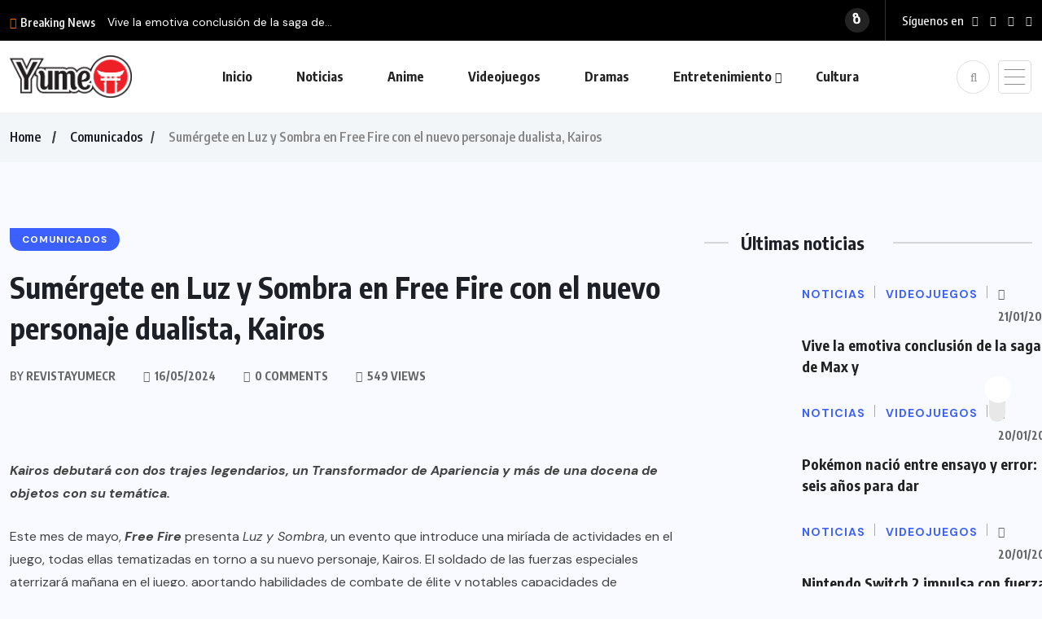

--- FILE ---
content_type: text/html; charset=UTF-8
request_url: https://revistayume.com/sumergete-en-luz-y-sombra-en-free-fire-con-el-nuevo-personaje-dualista-kairos/
body_size: 25800
content:
<!doctype html>
<html dir="ltr" lang="es" prefix="og: https://ogp.me/ns#">
<head>
	<meta charset="UTF-8">
	<meta name="viewport" content="width=device-width, initial-scale=1">
	<link rel="profile" href="https://gmpg.org/xfn/11">
	<title>Revista Yume – Sumérgete en Luz y Sombra en Free Fire con el nuevo personaje dualista, Kairos</title>

		<!-- All in One SEO 4.9.3 - aioseo.com -->
	<meta name="description" content="Kairos debutará con dos trajes legendarios, un Transformador de Apariencia y más de una docena de objetos con su temática. Este mes de mayo, Free Fire presenta Luz y Sombra, un evento que introduce una miríada de actividades en el juego, todas ellas tematizadas en torno a su nuevo personaje, Kairos. El soldado de las" />
	<meta name="robots" content="max-image-preview:large" />
	<meta name="author" content="revistayumecr"/>
	<link rel="canonical" href="https://revistayume.com/sumergete-en-luz-y-sombra-en-free-fire-con-el-nuevo-personaje-dualista-kairos/" />
	<meta name="generator" content="All in One SEO (AIOSEO) 4.9.3" />
		<meta property="og:locale" content="es_ES" />
		<meta property="og:site_name" content="Revista Yume – Lo mejor en Videojuegos, Anime, Cómics y Entretenimiento para Latinoamérica" />
		<meta property="og:type" content="article" />
		<meta property="og:title" content="Revista Yume – Sumérgete en Luz y Sombra en Free Fire con el nuevo personaje dualista, Kairos" />
		<meta property="og:description" content="Kairos debutará con dos trajes legendarios, un Transformador de Apariencia y más de una docena de objetos con su temática. Este mes de mayo, Free Fire presenta Luz y Sombra, un evento que introduce una miríada de actividades en el juego, todas ellas tematizadas en torno a su nuevo personaje, Kairos. El soldado de las" />
		<meta property="og:url" content="https://revistayume.com/sumergete-en-luz-y-sombra-en-free-fire-con-el-nuevo-personaje-dualista-kairos/" />
		<meta property="og:image" content="https://revistayume.com/wp-content/uploads/2024/05/unnamed-15.png" />
		<meta property="og:image:secure_url" content="https://revistayume.com/wp-content/uploads/2024/05/unnamed-15.png" />
		<meta property="og:image:width" content="1750" />
		<meta property="og:image:height" content="1070" />
		<meta property="article:published_time" content="2024-05-16T21:42:49+00:00" />
		<meta property="article:modified_time" content="2024-05-16T21:42:49+00:00" />
		<meta property="article:publisher" content="https://www.facebook.com/RevistaYumeCR" />
		<meta name="twitter:card" content="summary_large_image" />
		<meta name="twitter:title" content="Revista Yume – Sumérgete en Luz y Sombra en Free Fire con el nuevo personaje dualista, Kairos" />
		<meta name="twitter:description" content="Kairos debutará con dos trajes legendarios, un Transformador de Apariencia y más de una docena de objetos con su temática. Este mes de mayo, Free Fire presenta Luz y Sombra, un evento que introduce una miríada de actividades en el juego, todas ellas tematizadas en torno a su nuevo personaje, Kairos. El soldado de las" />
		<meta name="twitter:image" content="https://revistayume.com/wp-content/uploads/2024/05/unnamed-15.png" />
		<script type="application/ld+json" class="aioseo-schema">
			{"@context":"https:\/\/schema.org","@graph":[{"@type":"BlogPosting","@id":"https:\/\/revistayume.com\/sumergete-en-luz-y-sombra-en-free-fire-con-el-nuevo-personaje-dualista-kairos\/#blogposting","name":"Revista Yume \u2013 Sum\u00e9rgete en Luz y Sombra en Free Fire con el nuevo personaje dualista, Kairos","headline":"Sum\u00e9rgete en Luz y Sombra en Free Fire con el nuevo personaje dualista, Kairos","author":{"@id":"https:\/\/revistayume.com\/author\/revistayumecr\/#author"},"publisher":{"@id":"https:\/\/revistayume.com\/#organization"},"image":{"@type":"ImageObject","url":"https:\/\/revistayume.com\/wp-content\/uploads\/2024\/05\/unnamed-15.png","width":1750,"height":1070},"datePublished":"2024-05-16T21:42:49+00:00","dateModified":"2024-05-16T21:42:49+00:00","inLanguage":"es-ES","mainEntityOfPage":{"@id":"https:\/\/revistayume.com\/sumergete-en-luz-y-sombra-en-free-fire-con-el-nuevo-personaje-dualista-kairos\/#webpage"},"isPartOf":{"@id":"https:\/\/revistayume.com\/sumergete-en-luz-y-sombra-en-free-fire-con-el-nuevo-personaje-dualista-kairos\/#webpage"},"articleSection":"Comunicados"},{"@type":"BreadcrumbList","@id":"https:\/\/revistayume.com\/sumergete-en-luz-y-sombra-en-free-fire-con-el-nuevo-personaje-dualista-kairos\/#breadcrumblist","itemListElement":[{"@type":"ListItem","@id":"https:\/\/revistayume.com#listItem","position":1,"name":"Home","item":"https:\/\/revistayume.com","nextItem":{"@type":"ListItem","@id":"https:\/\/revistayume.com\/category\/comunicados\/#listItem","name":"Comunicados"}},{"@type":"ListItem","@id":"https:\/\/revistayume.com\/category\/comunicados\/#listItem","position":2,"name":"Comunicados","item":"https:\/\/revistayume.com\/category\/comunicados\/","nextItem":{"@type":"ListItem","@id":"https:\/\/revistayume.com\/sumergete-en-luz-y-sombra-en-free-fire-con-el-nuevo-personaje-dualista-kairos\/#listItem","name":"Sum\u00e9rgete en Luz y Sombra en Free Fire con el nuevo personaje dualista, Kairos"},"previousItem":{"@type":"ListItem","@id":"https:\/\/revistayume.com#listItem","name":"Home"}},{"@type":"ListItem","@id":"https:\/\/revistayume.com\/sumergete-en-luz-y-sombra-en-free-fire-con-el-nuevo-personaje-dualista-kairos\/#listItem","position":3,"name":"Sum\u00e9rgete en Luz y Sombra en Free Fire con el nuevo personaje dualista, Kairos","previousItem":{"@type":"ListItem","@id":"https:\/\/revistayume.com\/category\/comunicados\/#listItem","name":"Comunicados"}}]},{"@type":"Organization","@id":"https:\/\/revistayume.com\/#organization","name":"Revista Yume","description":"Lo mejor en Videojuegos, Anime, C\u00f3mics y Entretenimiento para Latinoam\u00e9rica","url":"https:\/\/revistayume.com\/","sameAs":["https:\/\/www.facebook.com\/RevistaYumeCR","https:\/\/www.instagram.com\/revistayume\/","https:\/\/www.youtube.com\/revistayumecr","https:\/\/www.tiktok.com\/@revistayume"]},{"@type":"Person","@id":"https:\/\/revistayume.com\/author\/revistayumecr\/#author","url":"https:\/\/revistayume.com\/author\/revistayumecr\/","name":"revistayumecr","image":{"@type":"ImageObject","@id":"https:\/\/revistayume.com\/sumergete-en-luz-y-sombra-en-free-fire-con-el-nuevo-personaje-dualista-kairos\/#authorImage","url":"https:\/\/revistayume.com\/wp-content\/uploads\/2024\/12\/Revista-Yume0.1-100x100.png","width":96,"height":96,"caption":"revistayumecr"}},{"@type":"WebPage","@id":"https:\/\/revistayume.com\/sumergete-en-luz-y-sombra-en-free-fire-con-el-nuevo-personaje-dualista-kairos\/#webpage","url":"https:\/\/revistayume.com\/sumergete-en-luz-y-sombra-en-free-fire-con-el-nuevo-personaje-dualista-kairos\/","name":"Revista Yume \u2013 Sum\u00e9rgete en Luz y Sombra en Free Fire con el nuevo personaje dualista, Kairos","description":"Kairos debutar\u00e1 con dos trajes legendarios, un Transformador de Apariencia y m\u00e1s de una docena de objetos con su tem\u00e1tica. Este mes de mayo, Free Fire presenta Luz y Sombra, un evento que introduce una mir\u00edada de actividades en el juego, todas ellas tematizadas en torno a su nuevo personaje, Kairos. El soldado de las","inLanguage":"es-ES","isPartOf":{"@id":"https:\/\/revistayume.com\/#website"},"breadcrumb":{"@id":"https:\/\/revistayume.com\/sumergete-en-luz-y-sombra-en-free-fire-con-el-nuevo-personaje-dualista-kairos\/#breadcrumblist"},"author":{"@id":"https:\/\/revistayume.com\/author\/revistayumecr\/#author"},"creator":{"@id":"https:\/\/revistayume.com\/author\/revistayumecr\/#author"},"image":{"@type":"ImageObject","url":"https:\/\/revistayume.com\/wp-content\/uploads\/2024\/05\/unnamed-15.png","@id":"https:\/\/revistayume.com\/sumergete-en-luz-y-sombra-en-free-fire-con-el-nuevo-personaje-dualista-kairos\/#mainImage","width":1750,"height":1070},"primaryImageOfPage":{"@id":"https:\/\/revistayume.com\/sumergete-en-luz-y-sombra-en-free-fire-con-el-nuevo-personaje-dualista-kairos\/#mainImage"},"datePublished":"2024-05-16T21:42:49+00:00","dateModified":"2024-05-16T21:42:49+00:00"},{"@type":"WebSite","@id":"https:\/\/revistayume.com\/#website","url":"https:\/\/revistayume.com\/","name":"Revista Yume","description":"Lo mejor en Videojuegos, Anime, C\u00f3mics y Entretenimiento para Latinoam\u00e9rica","inLanguage":"es-ES","publisher":{"@id":"https:\/\/revistayume.com\/#organization"}}]}
		</script>
		<!-- All in One SEO -->

<link rel='dns-prefetch' href='//fonts.googleapis.com' />
<link rel="alternate" type="application/rss+xml" title="Revista Yume &raquo; Feed" href="https://revistayume.com/feed/" />
<link rel="alternate" title="oEmbed (JSON)" type="application/json+oembed" href="https://revistayume.com/wp-json/oembed/1.0/embed?url=https%3A%2F%2Frevistayume.com%2Fsumergete-en-luz-y-sombra-en-free-fire-con-el-nuevo-personaje-dualista-kairos%2F" />
<link rel="alternate" title="oEmbed (XML)" type="text/xml+oembed" href="https://revistayume.com/wp-json/oembed/1.0/embed?url=https%3A%2F%2Frevistayume.com%2Fsumergete-en-luz-y-sombra-en-free-fire-con-el-nuevo-personaje-dualista-kairos%2F&#038;format=xml" />
		<!-- This site uses the Google Analytics by MonsterInsights plugin v9.11.1 - Using Analytics tracking - https://www.monsterinsights.com/ -->
							<script src="//www.googletagmanager.com/gtag/js?id=G-KBJRQ08LZ2"  data-cfasync="false" data-wpfc-render="false" async></script>
			<script data-cfasync="false" data-wpfc-render="false">
				var mi_version = '9.11.1';
				var mi_track_user = true;
				var mi_no_track_reason = '';
								var MonsterInsightsDefaultLocations = {"page_location":"https:\/\/revistayume.com\/sumergete-en-luz-y-sombra-en-free-fire-con-el-nuevo-personaje-dualista-kairos\/"};
								if ( typeof MonsterInsightsPrivacyGuardFilter === 'function' ) {
					var MonsterInsightsLocations = (typeof MonsterInsightsExcludeQuery === 'object') ? MonsterInsightsPrivacyGuardFilter( MonsterInsightsExcludeQuery ) : MonsterInsightsPrivacyGuardFilter( MonsterInsightsDefaultLocations );
				} else {
					var MonsterInsightsLocations = (typeof MonsterInsightsExcludeQuery === 'object') ? MonsterInsightsExcludeQuery : MonsterInsightsDefaultLocations;
				}

								var disableStrs = [
										'ga-disable-G-KBJRQ08LZ2',
									];

				/* Function to detect opted out users */
				function __gtagTrackerIsOptedOut() {
					for (var index = 0; index < disableStrs.length; index++) {
						if (document.cookie.indexOf(disableStrs[index] + '=true') > -1) {
							return true;
						}
					}

					return false;
				}

				/* Disable tracking if the opt-out cookie exists. */
				if (__gtagTrackerIsOptedOut()) {
					for (var index = 0; index < disableStrs.length; index++) {
						window[disableStrs[index]] = true;
					}
				}

				/* Opt-out function */
				function __gtagTrackerOptout() {
					for (var index = 0; index < disableStrs.length; index++) {
						document.cookie = disableStrs[index] + '=true; expires=Thu, 31 Dec 2099 23:59:59 UTC; path=/';
						window[disableStrs[index]] = true;
					}
				}

				if ('undefined' === typeof gaOptout) {
					function gaOptout() {
						__gtagTrackerOptout();
					}
				}
								window.dataLayer = window.dataLayer || [];

				window.MonsterInsightsDualTracker = {
					helpers: {},
					trackers: {},
				};
				if (mi_track_user) {
					function __gtagDataLayer() {
						dataLayer.push(arguments);
					}

					function __gtagTracker(type, name, parameters) {
						if (!parameters) {
							parameters = {};
						}

						if (parameters.send_to) {
							__gtagDataLayer.apply(null, arguments);
							return;
						}

						if (type === 'event') {
														parameters.send_to = monsterinsights_frontend.v4_id;
							var hookName = name;
							if (typeof parameters['event_category'] !== 'undefined') {
								hookName = parameters['event_category'] + ':' + name;
							}

							if (typeof MonsterInsightsDualTracker.trackers[hookName] !== 'undefined') {
								MonsterInsightsDualTracker.trackers[hookName](parameters);
							} else {
								__gtagDataLayer('event', name, parameters);
							}
							
						} else {
							__gtagDataLayer.apply(null, arguments);
						}
					}

					__gtagTracker('js', new Date());
					__gtagTracker('set', {
						'developer_id.dZGIzZG': true,
											});
					if ( MonsterInsightsLocations.page_location ) {
						__gtagTracker('set', MonsterInsightsLocations);
					}
										__gtagTracker('config', 'G-KBJRQ08LZ2', {"forceSSL":"true","link_attribution":"true"} );
										window.gtag = __gtagTracker;										(function () {
						/* https://developers.google.com/analytics/devguides/collection/analyticsjs/ */
						/* ga and __gaTracker compatibility shim. */
						var noopfn = function () {
							return null;
						};
						var newtracker = function () {
							return new Tracker();
						};
						var Tracker = function () {
							return null;
						};
						var p = Tracker.prototype;
						p.get = noopfn;
						p.set = noopfn;
						p.send = function () {
							var args = Array.prototype.slice.call(arguments);
							args.unshift('send');
							__gaTracker.apply(null, args);
						};
						var __gaTracker = function () {
							var len = arguments.length;
							if (len === 0) {
								return;
							}
							var f = arguments[len - 1];
							if (typeof f !== 'object' || f === null || typeof f.hitCallback !== 'function') {
								if ('send' === arguments[0]) {
									var hitConverted, hitObject = false, action;
									if ('event' === arguments[1]) {
										if ('undefined' !== typeof arguments[3]) {
											hitObject = {
												'eventAction': arguments[3],
												'eventCategory': arguments[2],
												'eventLabel': arguments[4],
												'value': arguments[5] ? arguments[5] : 1,
											}
										}
									}
									if ('pageview' === arguments[1]) {
										if ('undefined' !== typeof arguments[2]) {
											hitObject = {
												'eventAction': 'page_view',
												'page_path': arguments[2],
											}
										}
									}
									if (typeof arguments[2] === 'object') {
										hitObject = arguments[2];
									}
									if (typeof arguments[5] === 'object') {
										Object.assign(hitObject, arguments[5]);
									}
									if ('undefined' !== typeof arguments[1].hitType) {
										hitObject = arguments[1];
										if ('pageview' === hitObject.hitType) {
											hitObject.eventAction = 'page_view';
										}
									}
									if (hitObject) {
										action = 'timing' === arguments[1].hitType ? 'timing_complete' : hitObject.eventAction;
										hitConverted = mapArgs(hitObject);
										__gtagTracker('event', action, hitConverted);
									}
								}
								return;
							}

							function mapArgs(args) {
								var arg, hit = {};
								var gaMap = {
									'eventCategory': 'event_category',
									'eventAction': 'event_action',
									'eventLabel': 'event_label',
									'eventValue': 'event_value',
									'nonInteraction': 'non_interaction',
									'timingCategory': 'event_category',
									'timingVar': 'name',
									'timingValue': 'value',
									'timingLabel': 'event_label',
									'page': 'page_path',
									'location': 'page_location',
									'title': 'page_title',
									'referrer' : 'page_referrer',
								};
								for (arg in args) {
																		if (!(!args.hasOwnProperty(arg) || !gaMap.hasOwnProperty(arg))) {
										hit[gaMap[arg]] = args[arg];
									} else {
										hit[arg] = args[arg];
									}
								}
								return hit;
							}

							try {
								f.hitCallback();
							} catch (ex) {
							}
						};
						__gaTracker.create = newtracker;
						__gaTracker.getByName = newtracker;
						__gaTracker.getAll = function () {
							return [];
						};
						__gaTracker.remove = noopfn;
						__gaTracker.loaded = true;
						window['__gaTracker'] = __gaTracker;
					})();
									} else {
										console.log("");
					(function () {
						function __gtagTracker() {
							return null;
						}

						window['__gtagTracker'] = __gtagTracker;
						window['gtag'] = __gtagTracker;
					})();
									}
			</script>
							<!-- / Google Analytics by MonsterInsights -->
		<style id='wp-img-auto-sizes-contain-inline-css'>
img:is([sizes=auto i],[sizes^="auto," i]){contain-intrinsic-size:3000px 1500px}
/*# sourceURL=wp-img-auto-sizes-contain-inline-css */
</style>

<style id='wp-emoji-styles-inline-css'>

	img.wp-smiley, img.emoji {
		display: inline !important;
		border: none !important;
		box-shadow: none !important;
		height: 1em !important;
		width: 1em !important;
		margin: 0 0.07em !important;
		vertical-align: -0.1em !important;
		background: none !important;
		padding: 0 !important;
	}
/*# sourceURL=wp-emoji-styles-inline-css */
</style>
<link rel='stylesheet' id='wp-block-library-css' href='https://revistayume.com/wp-includes/css/dist/block-library/style.min.css?ver=6.9' media='all' />
<style id='classic-theme-styles-inline-css'>
/*! This file is auto-generated */
.wp-block-button__link{color:#fff;background-color:#32373c;border-radius:9999px;box-shadow:none;text-decoration:none;padding:calc(.667em + 2px) calc(1.333em + 2px);font-size:1.125em}.wp-block-file__button{background:#32373c;color:#fff;text-decoration:none}
/*# sourceURL=/wp-includes/css/classic-themes.min.css */
</style>
<link rel='stylesheet' id='aioseo/css/src/vue/standalone/blocks/table-of-contents/global.scss-css' href='https://revistayume.com/wp-content/plugins/all-in-one-seo-pack/dist/Lite/assets/css/table-of-contents/global.e90f6d47.css?ver=4.9.3' media='all' />
<style id='global-styles-inline-css'>
:root{--wp--preset--aspect-ratio--square: 1;--wp--preset--aspect-ratio--4-3: 4/3;--wp--preset--aspect-ratio--3-4: 3/4;--wp--preset--aspect-ratio--3-2: 3/2;--wp--preset--aspect-ratio--2-3: 2/3;--wp--preset--aspect-ratio--16-9: 16/9;--wp--preset--aspect-ratio--9-16: 9/16;--wp--preset--color--black: #000000;--wp--preset--color--cyan-bluish-gray: #abb8c3;--wp--preset--color--white: #ffffff;--wp--preset--color--pale-pink: #f78da7;--wp--preset--color--vivid-red: #cf2e2e;--wp--preset--color--luminous-vivid-orange: #ff6900;--wp--preset--color--luminous-vivid-amber: #fcb900;--wp--preset--color--light-green-cyan: #7bdcb5;--wp--preset--color--vivid-green-cyan: #00d084;--wp--preset--color--pale-cyan-blue: #8ed1fc;--wp--preset--color--vivid-cyan-blue: #0693e3;--wp--preset--color--vivid-purple: #9b51e0;--wp--preset--gradient--vivid-cyan-blue-to-vivid-purple: linear-gradient(135deg,rgb(6,147,227) 0%,rgb(155,81,224) 100%);--wp--preset--gradient--light-green-cyan-to-vivid-green-cyan: linear-gradient(135deg,rgb(122,220,180) 0%,rgb(0,208,130) 100%);--wp--preset--gradient--luminous-vivid-amber-to-luminous-vivid-orange: linear-gradient(135deg,rgb(252,185,0) 0%,rgb(255,105,0) 100%);--wp--preset--gradient--luminous-vivid-orange-to-vivid-red: linear-gradient(135deg,rgb(255,105,0) 0%,rgb(207,46,46) 100%);--wp--preset--gradient--very-light-gray-to-cyan-bluish-gray: linear-gradient(135deg,rgb(238,238,238) 0%,rgb(169,184,195) 100%);--wp--preset--gradient--cool-to-warm-spectrum: linear-gradient(135deg,rgb(74,234,220) 0%,rgb(151,120,209) 20%,rgb(207,42,186) 40%,rgb(238,44,130) 60%,rgb(251,105,98) 80%,rgb(254,248,76) 100%);--wp--preset--gradient--blush-light-purple: linear-gradient(135deg,rgb(255,206,236) 0%,rgb(152,150,240) 100%);--wp--preset--gradient--blush-bordeaux: linear-gradient(135deg,rgb(254,205,165) 0%,rgb(254,45,45) 50%,rgb(107,0,62) 100%);--wp--preset--gradient--luminous-dusk: linear-gradient(135deg,rgb(255,203,112) 0%,rgb(199,81,192) 50%,rgb(65,88,208) 100%);--wp--preset--gradient--pale-ocean: linear-gradient(135deg,rgb(255,245,203) 0%,rgb(182,227,212) 50%,rgb(51,167,181) 100%);--wp--preset--gradient--electric-grass: linear-gradient(135deg,rgb(202,248,128) 0%,rgb(113,206,126) 100%);--wp--preset--gradient--midnight: linear-gradient(135deg,rgb(2,3,129) 0%,rgb(40,116,252) 100%);--wp--preset--font-size--small: 13px;--wp--preset--font-size--medium: 20px;--wp--preset--font-size--large: 36px;--wp--preset--font-size--x-large: 42px;--wp--preset--spacing--20: 0.44rem;--wp--preset--spacing--30: 0.67rem;--wp--preset--spacing--40: 1rem;--wp--preset--spacing--50: 1.5rem;--wp--preset--spacing--60: 2.25rem;--wp--preset--spacing--70: 3.38rem;--wp--preset--spacing--80: 5.06rem;--wp--preset--shadow--natural: 6px 6px 9px rgba(0, 0, 0, 0.2);--wp--preset--shadow--deep: 12px 12px 50px rgba(0, 0, 0, 0.4);--wp--preset--shadow--sharp: 6px 6px 0px rgba(0, 0, 0, 0.2);--wp--preset--shadow--outlined: 6px 6px 0px -3px rgb(255, 255, 255), 6px 6px rgb(0, 0, 0);--wp--preset--shadow--crisp: 6px 6px 0px rgb(0, 0, 0);}:where(.is-layout-flex){gap: 0.5em;}:where(.is-layout-grid){gap: 0.5em;}body .is-layout-flex{display: flex;}.is-layout-flex{flex-wrap: wrap;align-items: center;}.is-layout-flex > :is(*, div){margin: 0;}body .is-layout-grid{display: grid;}.is-layout-grid > :is(*, div){margin: 0;}:where(.wp-block-columns.is-layout-flex){gap: 2em;}:where(.wp-block-columns.is-layout-grid){gap: 2em;}:where(.wp-block-post-template.is-layout-flex){gap: 1.25em;}:where(.wp-block-post-template.is-layout-grid){gap: 1.25em;}.has-black-color{color: var(--wp--preset--color--black) !important;}.has-cyan-bluish-gray-color{color: var(--wp--preset--color--cyan-bluish-gray) !important;}.has-white-color{color: var(--wp--preset--color--white) !important;}.has-pale-pink-color{color: var(--wp--preset--color--pale-pink) !important;}.has-vivid-red-color{color: var(--wp--preset--color--vivid-red) !important;}.has-luminous-vivid-orange-color{color: var(--wp--preset--color--luminous-vivid-orange) !important;}.has-luminous-vivid-amber-color{color: var(--wp--preset--color--luminous-vivid-amber) !important;}.has-light-green-cyan-color{color: var(--wp--preset--color--light-green-cyan) !important;}.has-vivid-green-cyan-color{color: var(--wp--preset--color--vivid-green-cyan) !important;}.has-pale-cyan-blue-color{color: var(--wp--preset--color--pale-cyan-blue) !important;}.has-vivid-cyan-blue-color{color: var(--wp--preset--color--vivid-cyan-blue) !important;}.has-vivid-purple-color{color: var(--wp--preset--color--vivid-purple) !important;}.has-black-background-color{background-color: var(--wp--preset--color--black) !important;}.has-cyan-bluish-gray-background-color{background-color: var(--wp--preset--color--cyan-bluish-gray) !important;}.has-white-background-color{background-color: var(--wp--preset--color--white) !important;}.has-pale-pink-background-color{background-color: var(--wp--preset--color--pale-pink) !important;}.has-vivid-red-background-color{background-color: var(--wp--preset--color--vivid-red) !important;}.has-luminous-vivid-orange-background-color{background-color: var(--wp--preset--color--luminous-vivid-orange) !important;}.has-luminous-vivid-amber-background-color{background-color: var(--wp--preset--color--luminous-vivid-amber) !important;}.has-light-green-cyan-background-color{background-color: var(--wp--preset--color--light-green-cyan) !important;}.has-vivid-green-cyan-background-color{background-color: var(--wp--preset--color--vivid-green-cyan) !important;}.has-pale-cyan-blue-background-color{background-color: var(--wp--preset--color--pale-cyan-blue) !important;}.has-vivid-cyan-blue-background-color{background-color: var(--wp--preset--color--vivid-cyan-blue) !important;}.has-vivid-purple-background-color{background-color: var(--wp--preset--color--vivid-purple) !important;}.has-black-border-color{border-color: var(--wp--preset--color--black) !important;}.has-cyan-bluish-gray-border-color{border-color: var(--wp--preset--color--cyan-bluish-gray) !important;}.has-white-border-color{border-color: var(--wp--preset--color--white) !important;}.has-pale-pink-border-color{border-color: var(--wp--preset--color--pale-pink) !important;}.has-vivid-red-border-color{border-color: var(--wp--preset--color--vivid-red) !important;}.has-luminous-vivid-orange-border-color{border-color: var(--wp--preset--color--luminous-vivid-orange) !important;}.has-luminous-vivid-amber-border-color{border-color: var(--wp--preset--color--luminous-vivid-amber) !important;}.has-light-green-cyan-border-color{border-color: var(--wp--preset--color--light-green-cyan) !important;}.has-vivid-green-cyan-border-color{border-color: var(--wp--preset--color--vivid-green-cyan) !important;}.has-pale-cyan-blue-border-color{border-color: var(--wp--preset--color--pale-cyan-blue) !important;}.has-vivid-cyan-blue-border-color{border-color: var(--wp--preset--color--vivid-cyan-blue) !important;}.has-vivid-purple-border-color{border-color: var(--wp--preset--color--vivid-purple) !important;}.has-vivid-cyan-blue-to-vivid-purple-gradient-background{background: var(--wp--preset--gradient--vivid-cyan-blue-to-vivid-purple) !important;}.has-light-green-cyan-to-vivid-green-cyan-gradient-background{background: var(--wp--preset--gradient--light-green-cyan-to-vivid-green-cyan) !important;}.has-luminous-vivid-amber-to-luminous-vivid-orange-gradient-background{background: var(--wp--preset--gradient--luminous-vivid-amber-to-luminous-vivid-orange) !important;}.has-luminous-vivid-orange-to-vivid-red-gradient-background{background: var(--wp--preset--gradient--luminous-vivid-orange-to-vivid-red) !important;}.has-very-light-gray-to-cyan-bluish-gray-gradient-background{background: var(--wp--preset--gradient--very-light-gray-to-cyan-bluish-gray) !important;}.has-cool-to-warm-spectrum-gradient-background{background: var(--wp--preset--gradient--cool-to-warm-spectrum) !important;}.has-blush-light-purple-gradient-background{background: var(--wp--preset--gradient--blush-light-purple) !important;}.has-blush-bordeaux-gradient-background{background: var(--wp--preset--gradient--blush-bordeaux) !important;}.has-luminous-dusk-gradient-background{background: var(--wp--preset--gradient--luminous-dusk) !important;}.has-pale-ocean-gradient-background{background: var(--wp--preset--gradient--pale-ocean) !important;}.has-electric-grass-gradient-background{background: var(--wp--preset--gradient--electric-grass) !important;}.has-midnight-gradient-background{background: var(--wp--preset--gradient--midnight) !important;}.has-small-font-size{font-size: var(--wp--preset--font-size--small) !important;}.has-medium-font-size{font-size: var(--wp--preset--font-size--medium) !important;}.has-large-font-size{font-size: var(--wp--preset--font-size--large) !important;}.has-x-large-font-size{font-size: var(--wp--preset--font-size--x-large) !important;}
:where(.wp-block-post-template.is-layout-flex){gap: 1.25em;}:where(.wp-block-post-template.is-layout-grid){gap: 1.25em;}
:where(.wp-block-term-template.is-layout-flex){gap: 1.25em;}:where(.wp-block-term-template.is-layout-grid){gap: 1.25em;}
:where(.wp-block-columns.is-layout-flex){gap: 2em;}:where(.wp-block-columns.is-layout-grid){gap: 2em;}
:root :where(.wp-block-pullquote){font-size: 1.5em;line-height: 1.6;}
/*# sourceURL=global-styles-inline-css */
</style>
<link rel='stylesheet' id='contact-form-7-css' href='https://revistayume.com/wp-content/plugins/contact-form-7/includes/css/styles.css?ver=6.1.4' media='all' />
<link rel='stylesheet' id='wpuf-layout1-css' href='https://revistayume.com/wp-content/plugins/wp-user-frontend/assets/css/frontend-form/layout1.css?ver=4.2.6' media='all' />
<link rel='stylesheet' id='wpuf-frontend-forms-css' href='https://revistayume.com/wp-content/plugins/wp-user-frontend/assets/css/frontend-forms.css?ver=4.2.6' media='all' />
<link rel='stylesheet' id='wpuf-sweetalert2-css' href='https://revistayume.com/wp-content/plugins/wp-user-frontend/assets/vendor/sweetalert2/sweetalert2.css?ver=11.4.8' media='all' />
<link rel='stylesheet' id='wpuf-jquery-ui-css' href='https://revistayume.com/wp-content/plugins/wp-user-frontend/assets/css/jquery-ui-1.9.1.custom.css?ver=1.9.1' media='all' />
<link rel='stylesheet' id='benqu-custom-fonts-css' href='https://fonts.googleapis.com/css?family=DM+Sans%3A400%2C400i%2C500%2C500i%2C700%2C700i%7CEncode+Sans+Condensed%3A100%2C200%2C300%2C400%2C500%2C600%2C700%2C800%2C900%7CLora%3A400%2C400i%2C500%2C500i%2C600%2C600i%2C700%2C700i&#038;subset=latin' media='all' />
<link rel='stylesheet' id='bootstrap-css' href='https://revistayume.com/wp-content/themes/benqu/assets/css/bootstrap.min.css?ver=6.9' media='all' />
<link rel='stylesheet' id='font-awesome-all-css' href='https://revistayume.com/wp-content/themes/benqu/assets/fonts/fontawesome/css/all.min.css?ver=6.9' media='all' />
<link rel='stylesheet' id='sidebarnav-css' href='https://revistayume.com/wp-content/themes/benqu/assets/css/sidebarnav.min.css?ver=6.9' media='all' />
<link rel='stylesheet' id='animation-css' href='https://revistayume.com/wp-content/themes/benqu/assets/css/animation.css?ver=6.9' media='all' />
<link rel='stylesheet' id='owl-carousel-css' href='https://revistayume.com/wp-content/themes/benqu/assets/css/owl.carousel.min.css?ver=6.9' media='all' />
<link rel='stylesheet' id='slick-slider-css' href='https://revistayume.com/wp-content/themes/benqu/assets/css/slick.css?ver=6.9' media='all' />
<link rel='stylesheet' id='magnific-popup-css' href='https://revistayume.com/wp-content/themes/benqu/assets/css/magnific-popup.css?ver=6.9' media='all' />
<link rel='stylesheet' id='metis-menu-css' href='https://revistayume.com/wp-content/themes/benqu/assets/css/metis-menu.css?ver=6.9' media='all' />
<link rel='stylesheet' id='benqu-post-css' href='https://revistayume.com/wp-content/themes/benqu/assets/css/post-style.css?ver=6.9' media='all' />
<link rel='stylesheet' id='benqu-main-css' href='https://revistayume.com/wp-content/themes/benqu/assets/css/benqu-style.css?ver=6.9' media='all' />
<link rel='stylesheet' id='benqu-responsive-css' href='https://revistayume.com/wp-content/themes/benqu/assets/css/responsive.css?ver=6.9' media='all' />
<link rel='stylesheet' id='benqu-style-css' href='https://revistayume.com/wp-content/themes/benqu/style.css?ver=1.0' media='all' />
<link rel='stylesheet' id='benqu-theme-custom-style-css' href='https://revistayume.com/wp-content/themes/benqu/assets/css/custom-style.css?ver=6.9' media='all' />
<style id='benqu-theme-custom-style-inline-css'>
        
        :root {
            --color-primary: #5541f8;
        }
    
/*# sourceURL=benqu-theme-custom-style-inline-css */
</style>
<script src="https://revistayume.com/wp-content/plugins/google-analytics-for-wordpress/assets/js/frontend-gtag.min.js?ver=9.11.1" id="monsterinsights-frontend-script-js" async data-wp-strategy="async"></script>
<script data-cfasync="false" data-wpfc-render="false" id='monsterinsights-frontend-script-js-extra'>var monsterinsights_frontend = {"js_events_tracking":"true","download_extensions":"doc,pdf,ppt,zip,xls,docx,pptx,xlsx","inbound_paths":"[{\"path\":\"\\\/go\\\/\",\"label\":\"affiliate\"},{\"path\":\"\\\/recommend\\\/\",\"label\":\"affiliate\"}]","home_url":"https:\/\/revistayume.com","hash_tracking":"false","v4_id":"G-KBJRQ08LZ2"};</script>
<script src="https://revistayume.com/wp-includes/js/dist/hooks.min.js?ver=dd5603f07f9220ed27f1" id="wp-hooks-js"></script>
<script src="https://revistayume.com/wp-includes/js/dist/i18n.min.js?ver=c26c3dc7bed366793375" id="wp-i18n-js"></script>
<script id="wp-i18n-js-after">
wp.i18n.setLocaleData( { 'text direction\u0004ltr': [ 'ltr' ] } );
//# sourceURL=wp-i18n-js-after
</script>
<script src="https://revistayume.com/wp-includes/js/jquery/jquery.min.js?ver=3.7.1" id="jquery-core-js"></script>
<script src="https://revistayume.com/wp-includes/js/jquery/jquery-migrate.min.js?ver=3.4.1" id="jquery-migrate-js"></script>
<script src="https://revistayume.com/wp-includes/js/clipboard.min.js?ver=2.0.11" id="clipboard-js"></script>
<script src="https://revistayume.com/wp-includes/js/plupload/moxie.min.js?ver=1.3.5.1" id="moxiejs-js"></script>
<script src="https://revistayume.com/wp-includes/js/plupload/plupload.min.js?ver=2.1.9" id="plupload-js"></script>
<script src="https://revistayume.com/wp-includes/js/underscore.min.js?ver=1.13.7" id="underscore-js"></script>
<script src="https://revistayume.com/wp-includes/js/dist/dom-ready.min.js?ver=f77871ff7694fffea381" id="wp-dom-ready-js"></script>
<script id="wp-a11y-js-translations">
( function( domain, translations ) {
	var localeData = translations.locale_data[ domain ] || translations.locale_data.messages;
	localeData[""].domain = domain;
	wp.i18n.setLocaleData( localeData, domain );
} )( "default", {"translation-revision-date":"2026-01-07 19:47:18+0000","generator":"GlotPress\/4.0.3","domain":"messages","locale_data":{"messages":{"":{"domain":"messages","plural-forms":"nplurals=2; plural=n != 1;","lang":"es"},"Notifications":["Avisos"]}},"comment":{"reference":"wp-includes\/js\/dist\/a11y.js"}} );
//# sourceURL=wp-a11y-js-translations
</script>
<script src="https://revistayume.com/wp-includes/js/dist/a11y.min.js?ver=cb460b4676c94bd228ed" id="wp-a11y-js"></script>
<script id="plupload-handlers-js-extra">
var pluploadL10n = {"queue_limit_exceeded":"Has intentado poner en cola demasiados archivos.","file_exceeds_size_limit":"El tama\u00f1o del archivo %s excede el tama\u00f1o permitido en este sitio.","zero_byte_file":"Este archivo est\u00e1 vac\u00edo. Por favor, prueba con otro.","invalid_filetype":"El archivo no lo ha podido procesar el servidor web.","not_an_image":"Este archivo no es una imagen. Por favor, prueba con otro.","image_memory_exceeded":"Memoria excedida. Por favor, prueba con otro archivo m\u00e1s peque\u00f1o.","image_dimensions_exceeded":"Supera el tama\u00f1o permitido. Por favor, prueba con otro.","default_error":"Ha habido un error en la subida. Por favor, int\u00e9ntalo m\u00e1s tarde.","missing_upload_url":"Ha habido un error de configuraci\u00f3n. Por favor, contacta con el  administrador del servidor.","upload_limit_exceeded":"Solo puedes subir 1 archivo.","http_error":"Respuesta inesperada del servidor. El archivo puede haber sido subido correctamente. Comprueba la biblioteca de medios o recarga la p\u00e1gina.","http_error_image":"El servidor no puede procesar la imagen. Esto puede ocurrir si el servidor est\u00e1 ocupado o no tiene suficientes recursos para completar la tarea. Puede ayudar el subir una imagen m\u00e1s peque\u00f1a. El tama\u00f1o m\u00e1ximo sugerido es de 2560 p\u00edxeles.","upload_failed":"Subida fallida.","big_upload_failed":"Por favor, intenta subir este archivo a trav\u00e9s del %1$snavegador%2$s.","big_upload_queued":"%s excede el tama\u00f1o m\u00e1ximo de subida del cargador de m\u00faltiples archivos del navegador.","io_error":"Error de entrada/salida.","security_error":"Error de seguridad.","file_cancelled":"Archivo cancelado.","upload_stopped":"Subida detenida.","dismiss":"Descartar","crunching":"Calculando\u2026","deleted":"movidos a la papelera.","error_uploading":"Ha habido un error al subir \u00ab%s\u00bb","unsupported_image":"Esta imagen no se puede mostrar en un navegador web. Antes de subirla, para un mejor resultado, convi\u00e9rtela a JPEG.","noneditable_image":"El servidor web no puede generar tama\u00f1os de imagen adaptables para esta imagen. Convi\u00e9rtela a JPEG o PNG antes de subirla.","file_url_copied":"La URL del archivo ha sido copiada a tu portapapeles"};
//# sourceURL=plupload-handlers-js-extra
</script>
<script src="https://revistayume.com/wp-includes/js/plupload/handlers.min.js?ver=6.9" id="plupload-handlers-js"></script>
<link rel="https://api.w.org/" href="https://revistayume.com/wp-json/" /><link rel="alternate" title="JSON" type="application/json" href="https://revistayume.com/wp-json/wp/v2/posts/18155" /><link rel="EditURI" type="application/rsd+xml" title="RSD" href="https://revistayume.com/xmlrpc.php?rsd" />
<meta name="generator" content="WordPress 6.9" />
<link rel='shortlink' href='https://revistayume.com/?p=18155' />
        <style>

        </style>
        <meta name="generator" content="Elementor 3.34.2; features: additional_custom_breakpoints; settings: css_print_method-external, google_font-enabled, font_display-swap">
			<style>
				.e-con.e-parent:nth-of-type(n+4):not(.e-lazyloaded):not(.e-no-lazyload),
				.e-con.e-parent:nth-of-type(n+4):not(.e-lazyloaded):not(.e-no-lazyload) * {
					background-image: none !important;
				}
				@media screen and (max-height: 1024px) {
					.e-con.e-parent:nth-of-type(n+3):not(.e-lazyloaded):not(.e-no-lazyload),
					.e-con.e-parent:nth-of-type(n+3):not(.e-lazyloaded):not(.e-no-lazyload) * {
						background-image: none !important;
					}
				}
				@media screen and (max-height: 640px) {
					.e-con.e-parent:nth-of-type(n+2):not(.e-lazyloaded):not(.e-no-lazyload),
					.e-con.e-parent:nth-of-type(n+2):not(.e-lazyloaded):not(.e-no-lazyload) * {
						background-image: none !important;
					}
				}
			</style>
			<style type="text/css">.site-logo{max-width:150px;}</style><link rel="icon" href="https://revistayume.com/wp-content/uploads/2023/04/cropped-isotipo-yume-classic-32x32.png" sizes="32x32" />
<link rel="icon" href="https://revistayume.com/wp-content/uploads/2023/04/cropped-isotipo-yume-classic-192x192.png" sizes="192x192" />
<link rel="apple-touch-icon" href="https://revistayume.com/wp-content/uploads/2023/04/cropped-isotipo-yume-classic-180x180.png" />
<meta name="msapplication-TileImage" content="https://revistayume.com/wp-content/uploads/2023/04/cropped-isotipo-yume-classic-270x270.png" />
</head>

<body class="wp-singular post-template-default single single-post postid-18155 single-format-standard wp-theme-benqu locale-es-es elementor-default elementor-kit-3150">
<div class="pfy-main-wrapper">
    <div class="benqu_header_search">
        <div class="container">
            <div class="row d-flex justify-content-center">
                <div class="col-md-12">
                    <form method="get" action="https://revistayume.com/">
                        <input type="search" name="s" id="search" value="" placeholder="Search Headlines, News..." />
                        <i class="close-btn fal fa-times"></i>
                    </form>
                </div>
            </div>
        </div>
    </div>
 <header class="benqu-main-header pfy-header-2 bnq__header_three">
        <div class="pfy-top-bar" id="pfytopbar">
        <div class="container">
            <div class="row">
                <div class="col-md-7">
                    <div class="pfy-top-left">
                                                <div class="tp-news-ticker">
                            <div class="breaking-heading"><i class="far fa-fire-alt"></i> Breaking News</div>
                            


<div class="pfy-breakingnews">
	<ul class="breaking-headline-active owl-carousel">	
	        <li><a href="https://revistayume.com/vive-la-emotiva-conclusion-de-la-saga-de-max-y-chloe-con-life-is-strange-reunion/">Vive la emotiva conclusión de la saga de...</a></li>
	        <li><a href="https://revistayume.com/la-serie-redmi-note-marca-un-record-historico-con-mas-de-460-millones-de-envios-y-fortalece-el-posicionamiento-global-de-xiaomi/">La Serie REDMI Note marca un récord histórico...</a></li>
	        <li><a href="https://revistayume.com/pokemon-nacio-entre-ensayo-y-error-seis-anos-para-dar-forma-a-una-idea-historica/">Pokémon nació entre ensayo y error: seis años...</a></li>
	        <li><a href="https://revistayume.com/nintendo-switch-2-impulsa-con-fuerza-el-mercado-de-consolas-en-japon/">Nintendo Switch 2 impulsa con fuerza el mercado...</a></li>
	    </ul>
</div>
                        </div>
                    </div>
                    
                </div>
                <div class="col-md-5 text-end">
                    <div class="pfy-top-right">
                        <div class="user-login">
                            <a href=""><i class="fas fa-user-alt"></i></a>
                        </div>
                                                <div class="socila-title">                            
                            <h5>Síguenos en</h5>
                        </div>
                                                                        <div class="social-info">
                                                        <a href="https://www.facebook.com/RevistaYumeCR"><i class="fab fa-facebook"></i></a>
                                                        <a href="https://www.instagram.com/revistayume/"><i class="fab fa-instagram"></i></a>
                                                        <a href="https://www.tiktok.com/@revistayume"><i class="fab fa-tiktok"></i></a>
                                                        <a href="https://www.youtube.com/revistayumecr"><i class="fab fa-youtube"></i></a>
                                                    </div>
                                            </div>
                </div>
            </div>
        </div>
    </div>
        
    <div id="stickyHeader" class="header-menu">
        <div class="container">
            <div class="header-menu-opt d-flex justify-content-between align-items-center">
                <div class="pfy-logo d-flex  align-items-center">
                                <a class="site-logo" href="https://revistayume.com/" >
        <img src="http://revistayume.com/wp-content/uploads/2023/04/logo-yume-classic.png" alt="Revista Yume">
        </a>
                <a class="site-logo light-logo" href="https://revistayume.com/" >
        <img src="http://revistayume.com/wp-content/uploads/2023/04/logo-yume-classic.png" alt="Revista Yume">
        </a>
                    </div>
                <div class="mainmenu">
                    <div class="site-navigation">
                        <ul id="menu-inicio" class="navigation clearfix"><li id="menu-item-3225" class="menu-item menu-item-type-post_type menu-item-object-page menu-item-home menu-item-3225"><a href="https://revistayume.com/">Inicio</a></li>
<li id="menu-item-3222" class="menu-item menu-item-type-custom menu-item-object-custom menu-item-3222"><a href="https://revistayume.com/category/noticias/">Noticias</a></li>
<li id="menu-item-3221" class="menu-item menu-item-type-custom menu-item-object-custom menu-item-3221"><a href="https://revistayume.com/category/anime/">Anime</a></li>
<li id="menu-item-3223" class="menu-item menu-item-type-custom menu-item-object-custom menu-item-3223"><a href="https://revistayume.com/category/videojuegos/">Videojuegos</a></li>
<li id="menu-item-3224" class="menu-item menu-item-type-custom menu-item-object-custom menu-item-3224"><a href="https://revistayume.com/category/dramas/">Dramas</a></li>
<li id="menu-item-3332" class="menu-item menu-item-type-custom menu-item-object-custom menu-item-has-children menu-item-3332"><a href="https://revistayume.com/category/entretenimiento/">Entretenimiento</a>
<ul class="sub-menu">
	<li id="menu-item-3333" class="menu-item menu-item-type-custom menu-item-object-custom menu-item-3333"><a href="https://revistayume.com/category/entretenimiento/cine/">Cine</a></li>
	<li id="menu-item-3334" class="menu-item menu-item-type-custom menu-item-object-custom menu-item-3334"><a href="https://revistayume.com/category/entretenimiento/series/">Series</a></li>
	<li id="menu-item-3335" class="menu-item menu-item-type-custom menu-item-object-custom menu-item-3335"><a href="https://revistayume.com/category/entretenimiento/comics/">Comics</a></li>
	<li id="menu-item-3336" class="menu-item menu-item-type-custom menu-item-object-custom menu-item-3336"><a href="https://revistayume.com/category/entretenimiento/tecnologia/">Tecnología</a></li>
	<li id="menu-item-3337" class="menu-item menu-item-type-custom menu-item-object-custom menu-item-3337"><a href="https://revistayume.com/category/entretenimiento/musica/">Música</a></li>
	<li id="menu-item-3338" class="menu-item menu-item-type-custom menu-item-object-custom menu-item-3338"><a href="https://revistayume.com/category/entretenimiento/eventos/">Eventos</a></li>
	<li id="menu-item-3339" class="menu-item menu-item-type-custom menu-item-object-custom menu-item-3339"><a href="https://revistayume.com/category/entretenimiento/entrevistas/">Entrevistas</a></li>
</ul>
</li>
<li id="menu-item-4049" class="menu-item menu-item-type-custom menu-item-object-custom menu-item-4049"><a href="https://revistayume.com/category/cultura/">Cultura</a></li>
</ul>                    </div>
                </div>
                <div class="menu-right  d-flex justify-content-between align-items-center">
                    <span class="pfy-search-btn"><i class="far fa-search"></i></span>                    
                    <span class="pfy-sidebarnav"><img src="https://revistayume.com/wp-content/themes/benqu/assets/img/nav.svg" alt="Nav"></span>
                    <div class="hamburger_menu d-lg-none">
                        <a href="javascript:void(0);" class="active">
                            <div class="icon bar">
                                <img src="https://revistayume.com/wp-content/themes/benqu/assets/img/nav.svg" alt="Nav">
                            </div>
                        </a>
                    </div>
                </div>
            </div>
        </div>
    </div>
</header>
<div class="body-overlay"></div>
<div class="slide-bar">
    <div class="close-mobile-menu">
        <a href="javascript:void(0);"><i class="fal fa-times"></i></a>
    </div>
    <nav class="side-mobile-menu d-lg-none">
        <div class="header-mobile-search">
            <form action="https://revistayume.com/" method="get">
                <input type="search" name="s" id="search-id" value="" placeholder="Search Here">
                <button type="submit"><i class="ti-search"></i></button>
            </form>
        </div>
        <div class="menu-inicio-container"><ul id="pfy-mobile-menu" class="menu"><li class="menu-item menu-item-type-post_type menu-item-object-page menu-item-home menu-item-3225"><a href="https://revistayume.com/">Inicio</a></li>
<li class="menu-item menu-item-type-custom menu-item-object-custom menu-item-3222"><a href="https://revistayume.com/category/noticias/">Noticias</a></li>
<li class="menu-item menu-item-type-custom menu-item-object-custom menu-item-3221"><a href="https://revistayume.com/category/anime/">Anime</a></li>
<li class="menu-item menu-item-type-custom menu-item-object-custom menu-item-3223"><a href="https://revistayume.com/category/videojuegos/">Videojuegos</a></li>
<li class="menu-item menu-item-type-custom menu-item-object-custom menu-item-3224"><a href="https://revistayume.com/category/dramas/">Dramas</a></li>
<li class="menu-item menu-item-type-custom menu-item-object-custom dropdown menu-item-3332"><a href="https://revistayume.com/category/entretenimiento/">Entretenimiento</a>
<ul class="sub-menu">
	<li class="menu-item menu-item-type-custom menu-item-object-custom menu-item-3333"><a href="https://revistayume.com/category/entretenimiento/cine/">Cine</a></li>
	<li class="menu-item menu-item-type-custom menu-item-object-custom menu-item-3334"><a href="https://revistayume.com/category/entretenimiento/series/">Series</a></li>
	<li class="menu-item menu-item-type-custom menu-item-object-custom menu-item-3335"><a href="https://revistayume.com/category/entretenimiento/comics/">Comics</a></li>
	<li class="menu-item menu-item-type-custom menu-item-object-custom menu-item-3336"><a href="https://revistayume.com/category/entretenimiento/tecnologia/">Tecnología</a></li>
	<li class="menu-item menu-item-type-custom menu-item-object-custom menu-item-3337"><a href="https://revistayume.com/category/entretenimiento/musica/">Música</a></li>
	<li class="menu-item menu-item-type-custom menu-item-object-custom menu-item-3338"><a href="https://revistayume.com/category/entretenimiento/eventos/">Eventos</a></li>
	<li class="menu-item menu-item-type-custom menu-item-object-custom menu-item-3339"><a href="https://revistayume.com/category/entretenimiento/entrevistas/">Entrevistas</a></li>
</ul>
</li>
<li class="menu-item menu-item-type-custom menu-item-object-custom menu-item-4049"><a href="https://revistayume.com/category/cultura/">Cultura</a></li>
</ul></div>    </nav>
</div>
	<div id="pfy_reading_progress"></div>
	
	    <div class="benqu-breadcrumb">
		<div class="container">
			<div class="row">
				<div class="col-lg-12">
					<ol class="breadcrumb-item"><li><a href="https://revistayume.com">Home</a></li> <li> <a href=https://revistayume.com/category/comunicados/>Comunicados</a> </li><li>Sumérgete en Luz y Sombra en Free Fire con el nuevo personaje dualista, Kairos</li></ol>				</div>
			</div>
		</div>
	</div>
<div class="pfy_single_post_wrapper pfy-inter-wraap">
    <div class="container">
        <div class="row benqu-sticky-wrap">
            <div class="col-xl-8 benqu-sticky-item">
                            <div class="ajax-scroll-post">
                                                                <div class="bnq__post_wap_loop">
                            <article id="post-18155" class="post-18155 post type-post status-publish format-standard has-post-thumbnail hentry category-comunicados">
                                <header class="entry-header">
                                            <a class="benqu-cate-badge" href="https://revistayume.com/category/comunicados/" style="background-color:#3b60fe">
        <span>Comunicados</span> 
        </a>
                                        <h1 class="entry-title">Sumérgete en Luz y Sombra en Free Fire con el nuevo personaje dualista, Kairos</h1>                                    <div class="pfy-single-post-meta d-flex align-items-center">
                                        <ul>
                                                                                        <li><span class="auth_by">BY</span> revistayumecr</li>
                                                                                                                                    <li><i class="fal fa-calendar-alt"></i> 16/05/2024</li>
                                                                                                                                    <li>
                                            <i class="far fa-comments"></i> 0 
                                                Comments                                            </li>
                                                                                                                                        <li><i class="fal fa-eye"></i> 549 Views</li>
                                            
                                        </ul>
                                        <div class="bnq__social-top">
                                                                                    </div>
                                    </div>
                                </header><!-- .entry-header -->
                                <div class="pfy-single-post-thumb">
                                    <img fetchpriority="high" width="1296" height="700" src="https://revistayume.com/wp-content/uploads/2024/05/unnamed-15-1296x700.png" class="img-fluid wp-post-image" alt="" decoding="async" srcset="https://revistayume.com/wp-content/uploads/2024/05/unnamed-15-1296x700.png 1296w, https://revistayume.com/wp-content/uploads/2024/05/unnamed-15-960x520.png 960w" sizes="(max-width: 1296px) 100vw, 1296px" />                                </div>
                                <div class="bnq-single-con ">
                                                                        <div class="bnq-inner-social">
                                                                            </div>
                                                                        <div class="entry-content">
                                        
<p><em><strong>Kairos debutará con dos trajes legendarios, un Transformador de Apariencia y más de una docena de objetos con su temática.</strong></em></p>



<p>Este mes de mayo, <em><strong>Free Fire</strong></em> presenta <em>Luz y Sombra</em>, un evento que introduce una miríada de actividades en el juego, todas ellas tematizadas en torno a su nuevo personaje, Kairos. El soldado de las fuerzas especiales aterrizará mañana en el juego, aportando habilidades de combate de élite y notables capacidades de recuperación de PE.<br><br>Kairos se lanzará con dos llamativos trajes legendarios, cada uno de los cuales representa una faceta de su mundo interior. Los jugadores podrán obtener el personaje, junto con recompensas como el Lucecitas Sombrías y Maquillaje Dualidad de la Luz, de forma gratuita, simplemente iniciando sesión y completando misiones del 17 de mayo al 2 de junio.<br><br>La emoción no termina aquí: <em>Free Fire</em> también lanzará activaciones temáticas de Luz y Sombra de tiempo limitado en Duelo de Escuadras (DE) y Battle Royale (BR), presentando a los jugadores nuevas y atractivas formas de disfrutar el juego con amigos.<br><br>Kairos, junto con el contenido de <em>Luz y Sombra</em>, fue presentado por primera vez en Latinoamérica durante el evento CCXP MX, celebrado en la Ciudad de México a inicios de mayo. Entre las actividades del booth de <em>Free Fire</em>, en la convención, se brindó una experiencia temática con la cual los visitantes tuvieron oportunidad de probar a Kairos y ganar premios exclusivos dentro del juego.</p>



<p><strong>El nuevo personaje Kairos entra en el campo de batalla con dos trajes legendarios y un Transformador de Apariencia</strong><br><br>Tras padecer un incidente durante una misión, el soldado de las fuerzas especiales Kairos sufre una fragmentación radical en su psique. La dualidad de su nueva identidad se expresa a través de los dos nuevos trajes legendarios: los paquetes masculinos <strong>Virtud Justiciera</strong> y <strong>Crueldad Sombría</strong>. Los jugadores podrán mirar varias partes de los dos trajes legendarios cuando se refleje el estado de energía fusionado definitivo. Al adquirir las colecciones, los jugadores desbloquearán la forma del Transformador de Apariencia, caracterizada por una armoniosa mezcla de tonos amarillos y morados.</p>



<figure class="wp-block-image size-large"><img decoding="async" width="1024" height="626" src="https://revistayume.com/wp-content/uploads/2024/05/unnamed1-1-1024x626.png" alt="" class="wp-image-18156" srcset="https://revistayume.com/wp-content/uploads/2024/05/unnamed1-1-1024x626.png 1024w, https://revistayume.com/wp-content/uploads/2024/05/unnamed1-1-300x183.png 300w, https://revistayume.com/wp-content/uploads/2024/05/unnamed1-1-768x470.png 768w, https://revistayume.com/wp-content/uploads/2024/05/unnamed1-1-1536x939.png 1536w, https://revistayume.com/wp-content/uploads/2024/05/unnamed1-1-2048x1252.png 2048w, https://revistayume.com/wp-content/uploads/2024/05/unnamed1-1-600x367.png 600w" sizes="(max-width: 1024px) 100vw, 1024px" /></figure>



<p>Como resultado del choque de personalidades en su interior, Kairos también permite a los jugadores experimentar dos situaciones que producen efectos de habilidad diferentes. En el modo Defensa de Kairos, el jugador recuperará PE automáticamente hasta que esté lleno, lo que activará el Modo Asalto. Aquí, el jugador podrá infligir graves daños a la durabilidad del equipo de los enemigos, antes de volver al Modo Defensa cuando la PE vuelva a cero. <br><br>Los jugadores pueden adaptar las estrategias que deseen en función de las condiciones cambiantes del campo de batalla.</p>



<figure class="wp-block-image size-large"><img decoding="async" width="1024" height="626" src="https://revistayume.com/wp-content/uploads/2024/05/unnamed2-1024x626.jpg" alt="" class="wp-image-18157" srcset="https://revistayume.com/wp-content/uploads/2024/05/unnamed2-1024x626.jpg 1024w, https://revistayume.com/wp-content/uploads/2024/05/unnamed2-300x183.jpg 300w, https://revistayume.com/wp-content/uploads/2024/05/unnamed2-768x470.jpg 768w, https://revistayume.com/wp-content/uploads/2024/05/unnamed2-1536x939.jpg 1536w, https://revistayume.com/wp-content/uploads/2024/05/unnamed2-2048x1252.jpg 2048w, https://revistayume.com/wp-content/uploads/2024/05/unnamed2-600x367.jpg 600w" sizes="(max-width: 1024px) 100vw, 1024px" /><figcaption class="wp-element-caption">Del 17 de mayo al 2 de junio, los jugadores podrán desbloquear Kairos completando misiones del juego. </figcaption></figure>



<p><strong>Afronta el modo de reserva especial CS, las nuevas tareas en BR con mejoras especiales</strong><br><br>Con el inicio del evento Luz y Sombra el 17 de mayo, los jugadores pueden esperar una batalla épica especial en DE, en la que podrán elegir jugar en la fuerza Oscura o Dorada antes de que comience el combate. Los niveles de mejoras también aumentarán a medida que avance la batalla.<br><br>Al mismo tiempo, los jugadores de BR serán asignados aleatoriamente a la misión Descenso Oscuro o Descenso Dorado, donde tendrán que buscar máquinas de monedas especiales en el mapa y completar la misión para conseguir potenciadores especiales.&nbsp;</p>



<p>Sigue a <strong><a href="https://revistayume.com/" target="_blank" rel="noreferrer noopener">Revista Yume</a></strong> en <a href="https://www.instagram.com/revistayume/" target="_blank" rel="noreferrer noopener"><strong>Instagram</strong></a>, <strong><a href="https://www.tiktok.com/@revistayume" target="_blank" rel="noreferrer noopener">TikTok</a></strong> y <strong><a href="https://www.facebook.com/RevistaYumeCR" target="_blank" rel="noreferrer noopener">Facebook</a></strong>.</p>
                                    </div><!-- .entry-content -->
                                </div>                    
                                
                                                                <footer class="entry-footer">
                                    <div class="row align-items-center">
                                        <div class="col-lg-6 col-6">                                
                                                                                    </div>
                                        <div class="col-lg-6 col-6 text-end">
                                                                                    </div>
                                    </div>                        
                                </footer><!-- .entry-footer -->
                                                            </article><!-- #post-18155 -->
                            
                            <div class="post-next-prev pfy__post_np">
    <div class="row">
                <div class="col-md-5">
            <div class="nav-post-item prev-post-item d-flex align-items-center">
                <div class="post_nav_inner">                  
                    <a class="navi-link" href="https://revistayume.com/conoce-al-colorido-elenco-de-personajes-de-super-monkey-ball-banana-rumble/">
                                                <div class="bnq-navi__thumb">                            
                            <img src="https://revistayume.com/wp-content/uploads/2024/05/unnamed-20-150x150.jpg" alt="Sumérgete en Luz y Sombra en Free Fire con el nuevo personaje dualista, Kairos">
                        </div>                        
                                                <div class="bnq-navi__info">
                            <span><i class="fal fa-angle-left"></i> Previous</span>
                            <h4>Conoce al colorido elenco de personajes de Super Monkey Ball Banana Rumble</h4>
                        </div>
                    </a>
                </div>
            </div>
        </div>
                <div class="col-md-2 d-flex justify-content-center align-items-center">
            <span class="navi-shape"></span>
        </div>
                <div class="col-md-5">
            <div class="nav-post-item next-post-item d-flex align-items-center">
                <div class="post_nav_inner">                  
                    <a class="navi-link" href="https://revistayume.com/honor-of-kings-continua-su-lanzamiento-mundial-el-20-de-junio-para-dispositivos-moviles/">
                        <div class="bnq-navi__info">
                            <span>Next <i class="fal fa-angle-right"></i></span>
                            <h4>Honor of Kings continúa su lanzamiento mundial el 20 de junio para dispositivos móviles</h4>
                        </div>
                                                    <div class="bnq-navi__thumb">                            
                                <img src="https://revistayume.com/wp-content/uploads/2024/05/unnamed-16-150x150.png" alt="Sumérgete en Luz y Sombra en Free Fire con el nuevo personaje dualista, Kairos">
                            </div>                        
                                            </a>
                </div>
            </div>
        </div>
            </div>
</div>
<div class="benqu__author_bio__Wrapper" ><div class="author-thumb"><img src="https://revistayume.com/wp-content/uploads/2024/12/Revista-Yume0.1-300x300.png" width="180" height="180" srcset="https://revistayume.com/wp-content/uploads/2024/12/Revista-Yume0.1.png 2x" alt="revistayumecr" class="avatar avatar-180 wp-user-avatar wp-user-avatar-180 alignnone photo" /></div><div class="theme_author_Info"><h4 class="theme_author__Name">revistayumecr</h4><h6 class="theme_author_Title">About Author</h6><p class="theme_author__Description">Cuenta de redacción. En esta cuenta se asignan notas de archivo, usuarios eliminados, colaboraciones, opiniones de lectores y comunicados de prensa. Si desea más información puede escribirnos a revista.yumedw@gmail.com</p><div class="theme_author_socials_icon"></div></div></div>                        </div>
                        

                                                   </div>
                        
<div class="pfy-post-grid-wrap releted-post-wrap grid-style-6">
    <div class="row pfy-loadmore-info">
	    <div class="col-lg-12">
        <h2 class="releted-title">También te interesará</h2>
    </div>
	    
    <div class="col-lg-6 pfy-grid-item">
        <div class="pfy-post-item item-act pfy-scale">
                        <div class="pfy-post-thumb pfy-img-commn-style">
                <a class="post-thumb" href="https://revistayume.com/comunicado-de-prensa-asistencia-japonesa-para-la-remodelacion-de-la-escuela-san-luis/"><img width="678" height="453" src="https://revistayume.com/wp-content/uploads/2014/01/escuela-san-luis.jpg" class="attachment-full size-full wp-post-image" alt="" decoding="async" srcset="https://revistayume.com/wp-content/uploads/2014/01/escuela-san-luis.jpg 678w, https://revistayume.com/wp-content/uploads/2014/01/escuela-san-luis-600x401.jpg 600w, https://revistayume.com/wp-content/uploads/2014/01/escuela-san-luis-300x200.jpg 300w" sizes="(max-width: 678px) 100vw, 678px" /></a>
            </div>
                        <div class="pfy-post-content">					
                        <a class="benqu-cate-badge" href="https://revistayume.com/category/comunicados/" style="background-color:#3b60fe">
        <span>Comunicados</span> 
        </a>
                    <h4 class="pfy-post-title"><a href="https://revistayume.com/comunicado-de-prensa-asistencia-japonesa-para-la-remodelacion-de-la-escuela-san-luis/">COMUNICADO DE PRENSA: &#8220;Asistencia japonesa para la Remodelación de la Escuela San Luis”</a></h4>
                <ul class="pfy-post-gd-meta">
                    <li><i class="far fa-user"></i> <a href="https://revistayume.com/author/revistayumecr/" title="Entradas de revistayumecr" rel="author">revistayumecr</a></li>
                    <li><i class="fal fa-calendar-alt"></i> 31/01/2014</li>
                </ul>
                <div class="pfy-post-excerpt">
                    El día miércoles 29 de enero a las 10:00 horas se firmó el contrato de donación por un monto de                </div>
            </div>
        </div>
    </div>
    
    <div class="col-lg-6 pfy-grid-item">
        <div class="pfy-post-item item-act pfy-scale">
                        <div class="pfy-post-thumb pfy-img-commn-style">
                <a class="post-thumb" href="https://revistayume.com/san-ramon-de-viste-de-cultura-japonesa/"><img width="1400" height="650" src="https://revistayume.com/wp-content/uploads/2014/02/santuario-kanda-myojin-tokio-japonismo-1.webp" class="attachment-full size-full wp-post-image" alt="" decoding="async" srcset="https://revistayume.com/wp-content/uploads/2014/02/santuario-kanda-myojin-tokio-japonismo-1.webp 1400w, https://revistayume.com/wp-content/uploads/2014/02/santuario-kanda-myojin-tokio-japonismo-1-600x279.webp 600w, https://revistayume.com/wp-content/uploads/2014/02/santuario-kanda-myojin-tokio-japonismo-1-300x139.webp 300w, https://revistayume.com/wp-content/uploads/2014/02/santuario-kanda-myojin-tokio-japonismo-1-1024x475.webp 1024w, https://revistayume.com/wp-content/uploads/2014/02/santuario-kanda-myojin-tokio-japonismo-1-768x357.webp 768w" sizes="(max-width: 1400px) 100vw, 1400px" /></a>
            </div>
                        <div class="pfy-post-content">					
                        <a class="benqu-cate-badge" href="https://revistayume.com/category/comunicados/" style="background-color:#3b60fe">
        <span>Comunicados</span> 
        </a>
            <a class="benqu-cate-badge" href="https://revistayume.com/category/cultura/" style="background-color:#3b60fe">
        <span>Cultura</span> 
        </a>
                    <h4 class="pfy-post-title"><a href="https://revistayume.com/san-ramon-de-viste-de-cultura-japonesa/">&#8220;San Ramón se viste de cultura japonesa&#8221;</a></h4>
                <ul class="pfy-post-gd-meta">
                    <li><i class="far fa-user"></i> <a href="https://revistayume.com/author/revistayumecr/" title="Entradas de revistayumecr" rel="author">revistayumecr</a></li>
                    <li><i class="fal fa-calendar-alt"></i> 13/02/2014</li>
                </ul>
                <div class="pfy-post-excerpt">
                    Este Febrero se celebrara el mes de la cultura japonesa en San Ramón de Alajuela;&nbsp;La Embajada del Japón y la                </div>
            </div>
        </div>
    </div>
    
   </div>
   </div>

                </div>
            <div class="col-xl-4 col-lg-8 mx-auto benqu-sticky-item">
	<aside id="secondary" class="widget-area">
		<section id="benqu_latest_news_widget-2" class="widget benqu_latest_news_widget"><div class="benqu-section-title-wrap text-left"><h2 class="widget-title">Últimas noticias</h2><span></span></div>		<div class="recent-posts-widget">
			<div class="pfy-post-grid-wrap grid-style-tb">
									<div class="pfy-post-item pfy-scale pfy-img-commn-style">
						<div class="benqu__post-content pfy-scale d-flex">
															                                <div class="pfy-post-thumb">
                                    <a href="https://revistayume.com/vive-la-emotiva-conclusion-de-la-saga-de-max-y-chloe-con-life-is-strange-reunion/"><img width="640" height="360" src="https://revistayume.com/wp-content/uploads/2026/01/life-is-strange-reunion-01-20-26-1-2048x1152-1-1024x576.jpg" class="attachment-large size-large wp-post-image" alt="" decoding="async" srcset="https://revistayume.com/wp-content/uploads/2026/01/life-is-strange-reunion-01-20-26-1-2048x1152-1-1024x576.jpg 1024w, https://revistayume.com/wp-content/uploads/2026/01/life-is-strange-reunion-01-20-26-1-2048x1152-1-300x169.jpg 300w, https://revistayume.com/wp-content/uploads/2026/01/life-is-strange-reunion-01-20-26-1-2048x1152-1-768x432.jpg 768w, https://revistayume.com/wp-content/uploads/2026/01/life-is-strange-reunion-01-20-26-1-2048x1152-1-1536x864.jpg 1536w, https://revistayume.com/wp-content/uploads/2026/01/life-is-strange-reunion-01-20-26-1-2048x1152-1.jpg 2048w" sizes="(max-width: 640px) 100vw, 640px" /></a>
                                </div>
                                								<div class="pfy-post-content">
									<div class="pfy-post-meta-tb d-flex">
										        <a class="benqu-cate-name" href="https://revistayume.com/category/noticias/" style="color:#3b60fe">
        <span>Noticias</span> 
        </a>
            <a class="benqu-cate-name" href="https://revistayume.com/category/videojuegos/" style="color:#3b60fe">
        <span>Videojuegos</span> 
        </a>
    										<span class="pfy-post-date"><i class="fal fa-calendar-alt"></i> 21/01/2026</span>
									</div>
									<h4 class="benqu__post-title pfy-post-title hover-title"><a href="https://revistayume.com/vive-la-emotiva-conclusion-de-la-saga-de-max-y-chloe-con-life-is-strange-reunion/" rel="bookmark" title="Vive la emotiva conclusión de la saga de Max y chloe con LIFE IS STRANGE: REUNION">Vive la emotiva conclusión de la saga de Max y</a></h4>
								</div>
														</div>
						</div>

									<div class="pfy-post-item pfy-scale pfy-img-commn-style">
						<div class="benqu__post-content pfy-scale d-flex">
															                                <div class="pfy-post-thumb">
                                    <a href="https://revistayume.com/pokemon-nacio-entre-ensayo-y-error-seis-anos-para-dar-forma-a-una-idea-historica/"><img width="640" height="400" src="https://revistayume.com/wp-content/uploads/2026/01/wp4758535-pokemon-red-and-blue-wallpapers-1024x640.jpg" class="attachment-large size-large wp-post-image" alt="" decoding="async" srcset="https://revistayume.com/wp-content/uploads/2026/01/wp4758535-pokemon-red-and-blue-wallpapers-1024x640.jpg 1024w, https://revistayume.com/wp-content/uploads/2026/01/wp4758535-pokemon-red-and-blue-wallpapers-300x188.jpg 300w, https://revistayume.com/wp-content/uploads/2026/01/wp4758535-pokemon-red-and-blue-wallpapers-768x480.jpg 768w, https://revistayume.com/wp-content/uploads/2026/01/wp4758535-pokemon-red-and-blue-wallpapers-1536x960.jpg 1536w, https://revistayume.com/wp-content/uploads/2026/01/wp4758535-pokemon-red-and-blue-wallpapers-2048x1280.jpg 2048w" sizes="(max-width: 640px) 100vw, 640px" /></a>
                                </div>
                                								<div class="pfy-post-content">
									<div class="pfy-post-meta-tb d-flex">
										        <a class="benqu-cate-name" href="https://revistayume.com/category/noticias/" style="color:#3b60fe">
        <span>Noticias</span> 
        </a>
            <a class="benqu-cate-name" href="https://revistayume.com/category/videojuegos/" style="color:#3b60fe">
        <span>Videojuegos</span> 
        </a>
    										<span class="pfy-post-date"><i class="fal fa-calendar-alt"></i> 20/01/2026</span>
									</div>
									<h4 class="benqu__post-title pfy-post-title hover-title"><a href="https://revistayume.com/pokemon-nacio-entre-ensayo-y-error-seis-anos-para-dar-forma-a-una-idea-historica/" rel="bookmark" title="Pokémon nació entre ensayo y error: seis años para dar forma a una idea histórica">Pokémon nació entre ensayo y error: seis años para dar</a></h4>
								</div>
														</div>
						</div>

									<div class="pfy-post-item pfy-scale pfy-img-commn-style">
						<div class="benqu__post-content pfy-scale d-flex">
															                                <div class="pfy-post-thumb">
                                    <a href="https://revistayume.com/nintendo-switch-2-impulsa-con-fuerza-el-mercado-de-consolas-en-japon/"><img width="640" height="360" src="https://revistayume.com/wp-content/uploads/2025/06/switch-2-wallpaper-1024x576.png" class="attachment-large size-large wp-post-image" alt="" decoding="async" srcset="https://revistayume.com/wp-content/uploads/2025/06/switch-2-wallpaper-1024x576.png 1024w, https://revistayume.com/wp-content/uploads/2025/06/switch-2-wallpaper-300x169.png 300w, https://revistayume.com/wp-content/uploads/2025/06/switch-2-wallpaper-768x432.png 768w, https://revistayume.com/wp-content/uploads/2025/06/switch-2-wallpaper-1536x864.png 1536w, https://revistayume.com/wp-content/uploads/2025/06/switch-2-wallpaper.png 1920w" sizes="(max-width: 640px) 100vw, 640px" /></a>
                                </div>
                                								<div class="pfy-post-content">
									<div class="pfy-post-meta-tb d-flex">
										        <a class="benqu-cate-name" href="https://revistayume.com/category/noticias/" style="color:#3b60fe">
        <span>Noticias</span> 
        </a>
            <a class="benqu-cate-name" href="https://revistayume.com/category/videojuegos/" style="color:#3b60fe">
        <span>Videojuegos</span> 
        </a>
    										<span class="pfy-post-date"><i class="fal fa-calendar-alt"></i> 20/01/2026</span>
									</div>
									<h4 class="benqu__post-title pfy-post-title hover-title"><a href="https://revistayume.com/nintendo-switch-2-impulsa-con-fuerza-el-mercado-de-consolas-en-japon/" rel="bookmark" title="Nintendo Switch 2 impulsa con fuerza el mercado de consolas en Japón">Nintendo Switch 2 impulsa con fuerza el mercado de consolas</a></h4>
								</div>
														</div>
						</div>

									<div class="pfy-post-item pfy-scale pfy-img-commn-style">
						<div class="benqu__post-content pfy-scale d-flex">
															                                <div class="pfy-post-thumb">
                                    <a href="https://revistayume.com/xbox-cloud-gaming-podria-integrar-anuncios-en-un-nuevo-plan-gratuito/"><img width="640" height="360" src="https://revistayume.com/wp-content/uploads/2025/03/xbox-logo-5120x2880-17677-1024x576.jpg" class="attachment-large size-large wp-post-image" alt="" decoding="async" srcset="https://revistayume.com/wp-content/uploads/2025/03/xbox-logo-5120x2880-17677-1024x576.jpg 1024w, https://revistayume.com/wp-content/uploads/2025/03/xbox-logo-5120x2880-17677-300x169.jpg 300w, https://revistayume.com/wp-content/uploads/2025/03/xbox-logo-5120x2880-17677-768x432.jpg 768w, https://revistayume.com/wp-content/uploads/2025/03/xbox-logo-5120x2880-17677-1536x864.jpg 1536w, https://revistayume.com/wp-content/uploads/2025/03/xbox-logo-5120x2880-17677-2048x1152.jpg 2048w" sizes="(max-width: 640px) 100vw, 640px" /></a>
                                </div>
                                								<div class="pfy-post-content">
									<div class="pfy-post-meta-tb d-flex">
										        <a class="benqu-cate-name" href="https://revistayume.com/category/noticias/" style="color:#3b60fe">
        <span>Noticias</span> 
        </a>
            <a class="benqu-cate-name" href="https://revistayume.com/category/videojuegos/" style="color:#3b60fe">
        <span>Videojuegos</span> 
        </a>
    										<span class="pfy-post-date"><i class="fal fa-calendar-alt"></i> 20/01/2026</span>
									</div>
									<h4 class="benqu__post-title pfy-post-title hover-title"><a href="https://revistayume.com/xbox-cloud-gaming-podria-integrar-anuncios-en-un-nuevo-plan-gratuito/" rel="bookmark" title="Xbox Cloud Gaming podría integrar anuncios en un nuevo plan gratuito">Xbox Cloud Gaming podría integrar anuncios en un nuevo plan</a></h4>
								</div>
														</div>
						</div>

											</div>
		</div>
		</section>	</aside><!-- #secondary -->
</div>

        </div>
    </div>
</div>



</div><!-- #page -->
 
<footer class="pfy-site-footer bnq__sticky_footer no-top-footer">
        <div class="pfy-footer-top">
        <div class="container">
            <div class="row">
                                <div class="col-xl-3 col-md-6 ft_widget-item">
                    <div id="block-12" class="widget widget_block pfy-footer-widget-item"><br>
<br>
<br>
<br></div>
                                        <div class="pfy-contact-info">
                        <ul>
                                                            <li><a href="#"><i class=""></i> Lo mejor en Videojuegos, Anime, Cómics y Entretenimiento para Latinoamérica.</a></li>
                                                            <li><a href="#"><i class="fas fa-map-marker-alt"></i> San José, Costa Rica</a></li>
                                                            <li><a href="#"><i class="fas fa-phone-alt"></i> +506 8717-8406</a></li>
                                                            <li><a href="mailto:revista.yumedw@gmail.com"><i class="fas fa-envelope"></i> revista.yumedw@gmail.com</a></li>
                                                    </ul>
                    </div>
                    
                                        <div class="pfy-global-social">
                                                <ul>
                                                            <li><a href="https://www.facebook.com/RevistaYumeCR"><i class="fab fa-facebook"></i></a></li>
                                                            <li><a href="https://www.instagram.com/revistayume/"><i class="fab fa-instagram"></i></a></li>
                                                            <li><a href="https://youtube.com/revistayumecr"><i class="fab fa-youtube"></i></a></li>
                                                            <li><a href="https://www.tiktok.com/@revistayume"><i class="fab fa-tiktok"></i></a></li>
                                                    </ul>
                    </div>
                                    </div>
                                
                                <div class="col-xl-2 col-md-6 ft_widget-item">
                    <div id="block-13" class="widget widget_block mrb pfy-footer-widget-item"><br>
<br>
<br>
<br></div><div id="nav_menu-5" class="widget widget_nav_menu mrb pfy-footer-widget-item"><h4 class="footer-title">Sobre nosotros</h4><div class="menu-footer-menu-container"><ul id="menu-footer-menu" class="menu"><li id="menu-item-3231" class="menu-item menu-item-type-post_type menu-item-object-page menu-item-3231"><a href="https://revistayume.com/acerca-de/">Acerca de Revista YUME</a></li>
<li id="menu-item-3329" class="menu-item menu-item-type-taxonomy menu-item-object-category menu-item-3329"><a href="https://revistayume.com/category/editorial/">Editorial</a></li>
<li id="menu-item-3232" class="menu-item menu-item-type-post_type menu-item-object-page menu-item-3232"><a href="https://revistayume.com/contacto/">Contáctanos</a></li>
</ul></div></div>                </div>
                                                                <div class="col-xl-3 col-md-6 ft_widget-item">
                    <div id="block-14" class="widget widget_block mrb pfy-footer-widget-item"><br>
<br>
<br>
<br></div><div id="benqu_latest_news_widget-7" class="widget benqu_latest_news_widget mrb pfy-footer-widget-item"><h4 class="footer-title">Recientes</h4>		<div class="recent-posts-widget">
			<div class="pfy-post-grid-wrap grid-style-tb">
									<div class="pfy-post-item pfy-scale pfy-img-commn-style">
						<div class="benqu__post-content pfy-scale d-flex">
															                                <div class="pfy-post-thumb">
                                    <a href="https://revistayume.com/vive-la-emotiva-conclusion-de-la-saga-de-max-y-chloe-con-life-is-strange-reunion/"><img width="640" height="360" src="https://revistayume.com/wp-content/uploads/2026/01/life-is-strange-reunion-01-20-26-1-2048x1152-1-1024x576.jpg" class="attachment-large size-large wp-post-image" alt="" decoding="async" srcset="https://revistayume.com/wp-content/uploads/2026/01/life-is-strange-reunion-01-20-26-1-2048x1152-1-1024x576.jpg 1024w, https://revistayume.com/wp-content/uploads/2026/01/life-is-strange-reunion-01-20-26-1-2048x1152-1-300x169.jpg 300w, https://revistayume.com/wp-content/uploads/2026/01/life-is-strange-reunion-01-20-26-1-2048x1152-1-768x432.jpg 768w, https://revistayume.com/wp-content/uploads/2026/01/life-is-strange-reunion-01-20-26-1-2048x1152-1-1536x864.jpg 1536w, https://revistayume.com/wp-content/uploads/2026/01/life-is-strange-reunion-01-20-26-1-2048x1152-1.jpg 2048w" sizes="(max-width: 640px) 100vw, 640px" /></a>
                                </div>
                                								<div class="pfy-post-content">
									<div class="pfy-post-meta-tb d-flex">
										        <a class="benqu-cate-name" href="https://revistayume.com/category/noticias/" style="color:#3b60fe">
        <span>Noticias</span> 
        </a>
            <a class="benqu-cate-name" href="https://revistayume.com/category/videojuegos/" style="color:#3b60fe">
        <span>Videojuegos</span> 
        </a>
    										<span class="pfy-post-date"><i class="fal fa-calendar-alt"></i> 21/01/2026</span>
									</div>
									<h4 class="benqu__post-title pfy-post-title hover-title"><a href="https://revistayume.com/vive-la-emotiva-conclusion-de-la-saga-de-max-y-chloe-con-life-is-strange-reunion/" rel="bookmark" title="Vive la emotiva conclusión de la saga de Max y chloe con LIFE IS STRANGE: REUNION">Vive la emotiva conclusión de la saga de Max y</a></h4>
								</div>
														</div>
						</div>

									<div class="pfy-post-item pfy-scale pfy-img-commn-style">
						<div class="benqu__post-content pfy-scale d-flex">
															                                <div class="pfy-post-thumb">
                                    <a href="https://revistayume.com/pokemon-nacio-entre-ensayo-y-error-seis-anos-para-dar-forma-a-una-idea-historica/"><img width="640" height="400" src="https://revistayume.com/wp-content/uploads/2026/01/wp4758535-pokemon-red-and-blue-wallpapers-1024x640.jpg" class="attachment-large size-large wp-post-image" alt="" decoding="async" srcset="https://revistayume.com/wp-content/uploads/2026/01/wp4758535-pokemon-red-and-blue-wallpapers-1024x640.jpg 1024w, https://revistayume.com/wp-content/uploads/2026/01/wp4758535-pokemon-red-and-blue-wallpapers-300x188.jpg 300w, https://revistayume.com/wp-content/uploads/2026/01/wp4758535-pokemon-red-and-blue-wallpapers-768x480.jpg 768w, https://revistayume.com/wp-content/uploads/2026/01/wp4758535-pokemon-red-and-blue-wallpapers-1536x960.jpg 1536w, https://revistayume.com/wp-content/uploads/2026/01/wp4758535-pokemon-red-and-blue-wallpapers-2048x1280.jpg 2048w" sizes="(max-width: 640px) 100vw, 640px" /></a>
                                </div>
                                								<div class="pfy-post-content">
									<div class="pfy-post-meta-tb d-flex">
										        <a class="benqu-cate-name" href="https://revistayume.com/category/noticias/" style="color:#3b60fe">
        <span>Noticias</span> 
        </a>
            <a class="benqu-cate-name" href="https://revistayume.com/category/videojuegos/" style="color:#3b60fe">
        <span>Videojuegos</span> 
        </a>
    										<span class="pfy-post-date"><i class="fal fa-calendar-alt"></i> 20/01/2026</span>
									</div>
									<h4 class="benqu__post-title pfy-post-title hover-title"><a href="https://revistayume.com/pokemon-nacio-entre-ensayo-y-error-seis-anos-para-dar-forma-a-una-idea-historica/" rel="bookmark" title="Pokémon nació entre ensayo y error: seis años para dar forma a una idea histórica">Pokémon nació entre ensayo y error: seis años para dar</a></h4>
								</div>
														</div>
						</div>

									<div class="pfy-post-item pfy-scale pfy-img-commn-style">
						<div class="benqu__post-content pfy-scale d-flex">
															                                <div class="pfy-post-thumb">
                                    <a href="https://revistayume.com/nintendo-switch-2-impulsa-con-fuerza-el-mercado-de-consolas-en-japon/"><img width="640" height="360" src="https://revistayume.com/wp-content/uploads/2025/06/switch-2-wallpaper-1024x576.png" class="attachment-large size-large wp-post-image" alt="" decoding="async" srcset="https://revistayume.com/wp-content/uploads/2025/06/switch-2-wallpaper-1024x576.png 1024w, https://revistayume.com/wp-content/uploads/2025/06/switch-2-wallpaper-300x169.png 300w, https://revistayume.com/wp-content/uploads/2025/06/switch-2-wallpaper-768x432.png 768w, https://revistayume.com/wp-content/uploads/2025/06/switch-2-wallpaper-1536x864.png 1536w, https://revistayume.com/wp-content/uploads/2025/06/switch-2-wallpaper.png 1920w" sizes="(max-width: 640px) 100vw, 640px" /></a>
                                </div>
                                								<div class="pfy-post-content">
									<div class="pfy-post-meta-tb d-flex">
										        <a class="benqu-cate-name" href="https://revistayume.com/category/noticias/" style="color:#3b60fe">
        <span>Noticias</span> 
        </a>
            <a class="benqu-cate-name" href="https://revistayume.com/category/videojuegos/" style="color:#3b60fe">
        <span>Videojuegos</span> 
        </a>
    										<span class="pfy-post-date"><i class="fal fa-calendar-alt"></i> 20/01/2026</span>
									</div>
									<h4 class="benqu__post-title pfy-post-title hover-title"><a href="https://revistayume.com/nintendo-switch-2-impulsa-con-fuerza-el-mercado-de-consolas-en-japon/" rel="bookmark" title="Nintendo Switch 2 impulsa con fuerza el mercado de consolas en Japón">Nintendo Switch 2 impulsa con fuerza el mercado de consolas</a></h4>
								</div>
														</div>
						</div>

											</div>
		</div>
		</div>                </div>
                            </div>
        </div>
    </div>
        <div class="pfy-footer-bottm">
        <div class="container">
            <div class="row">
                <div class="col-xl-7 col-lg-7 col-md-12">
                    <div class="footer-btm-nav">
                        <div class="menu-quick-link-container"><ul id="menu-quick-link" class="navigation clearfix"><li id="menu-item-3498" class="menu-item menu-item-type-custom menu-item-object-custom menu-item-3498"><a href="https://revistayume.com/category/noticias/">Noticias</a></li>
<li id="menu-item-3499" class="menu-item menu-item-type-custom menu-item-object-custom menu-item-3499"><a href="https://revistayume.com/category/anime/">Anime</a></li>
<li id="menu-item-3500" class="menu-item menu-item-type-custom menu-item-object-custom menu-item-3500"><a href="https://revistayume.com/category/videojuegos/">Videojuegos</a></li>
<li id="menu-item-3501" class="menu-item menu-item-type-custom menu-item-object-custom menu-item-3501"><a href="https://revistayume.com/category/dramas/">Dramas</a></li>
<li id="menu-item-3502" class="menu-item menu-item-type-custom menu-item-object-custom menu-item-3502"><a href="https://revistayume.com/category/entretenimiento/">Entretenimiento</a></li>
<li id="menu-item-4048" class="menu-item menu-item-type-custom menu-item-object-custom menu-item-4048"><a href="https://revistayume.com/category/cultura/">Cultura</a></li>
</ul></div>                    </div>
                </div>
                <div class="col-xl-5 col-lg-5 col-md-12">
                    <div class="footer-copyright text-end">
                        <p>© 2023 - <strong>Revista Yume</strong>. Costa Rica.</p>
                    </div>
                </div>
            </div>
        </div>
    </div>
</footer><div class="back-top-btn">
    <i class="fal fa-angle-double-up"></i>
</div>
    <!-- benqu-switch-box -->
        <div class="benqu-switch-box-wrap">
            <div class="benqu-switch-box">
            <label class="benqu-switch-box__label" for="themeSwitchCheckbox">
                <input class="benqu-switch-box__input" type="checkbox" name="themeSwitchCheckbox"
                    id="themeSwitchCheckbox">
            </label>
            </div>
        </div>
        <!-- end benqu-switch-box -->
    <script type="speculationrules">
{"prefetch":[{"source":"document","where":{"and":[{"href_matches":"/*"},{"not":{"href_matches":["/wp-*.php","/wp-admin/*","/wp-content/uploads/*","/wp-content/*","/wp-content/plugins/*","/wp-content/themes/benqu/*","/*\\?(.+)"]}},{"not":{"selector_matches":"a[rel~=\"nofollow\"]"}},{"not":{"selector_matches":".no-prefetch, .no-prefetch a"}}]},"eagerness":"conservative"}]}
</script>
			<script>
				const lazyloadRunObserver = () => {
					const lazyloadBackgrounds = document.querySelectorAll( `.e-con.e-parent:not(.e-lazyloaded)` );
					const lazyloadBackgroundObserver = new IntersectionObserver( ( entries ) => {
						entries.forEach( ( entry ) => {
							if ( entry.isIntersecting ) {
								let lazyloadBackground = entry.target;
								if( lazyloadBackground ) {
									lazyloadBackground.classList.add( 'e-lazyloaded' );
								}
								lazyloadBackgroundObserver.unobserve( entry.target );
							}
						});
					}, { rootMargin: '200px 0px 200px 0px' } );
					lazyloadBackgrounds.forEach( ( lazyloadBackground ) => {
						lazyloadBackgroundObserver.observe( lazyloadBackground );
					} );
				};
				const events = [
					'DOMContentLoaded',
					'elementor/lazyload/observe',
				];
				events.forEach( ( event ) => {
					document.addEventListener( event, lazyloadRunObserver );
				} );
			</script>
			<script src="https://revistayume.com/wp-content/plugins/contact-form-7/includes/swv/js/index.js?ver=6.1.4" id="swv-js"></script>
<script id="contact-form-7-js-translations">
( function( domain, translations ) {
	var localeData = translations.locale_data[ domain ] || translations.locale_data.messages;
	localeData[""].domain = domain;
	wp.i18n.setLocaleData( localeData, domain );
} )( "contact-form-7", {"translation-revision-date":"2025-12-01 15:45:40+0000","generator":"GlotPress\/4.0.3","domain":"messages","locale_data":{"messages":{"":{"domain":"messages","plural-forms":"nplurals=2; plural=n != 1;","lang":"es"},"This contact form is placed in the wrong place.":["Este formulario de contacto est\u00e1 situado en el lugar incorrecto."],"Error:":["Error:"]}},"comment":{"reference":"includes\/js\/index.js"}} );
//# sourceURL=contact-form-7-js-translations
</script>
<script id="contact-form-7-js-before">
var wpcf7 = {
    "api": {
        "root": "https:\/\/revistayume.com\/wp-json\/",
        "namespace": "contact-form-7\/v1"
    },
    "cached": 1
};
//# sourceURL=contact-form-7-js-before
</script>
<script src="https://revistayume.com/wp-content/plugins/contact-form-7/includes/js/index.js?ver=6.1.4" id="contact-form-7-js"></script>
<script src="https://revistayume.com/wp-includes/js/jquery/suggest.min.js?ver=1.1-20110113" id="suggest-js"></script>
<script id="wpuf-billing-address-js-extra">
var ajax_object = {"ajaxurl":"https://revistayume.com/wp-admin/admin-ajax.php","fill_notice":"Some Required Fields are not filled!"};
//# sourceURL=wpuf-billing-address-js-extra
</script>
<script src="https://revistayume.com/wp-content/plugins/wp-user-frontend/assets/js/billing-address.js?ver=4.2.6" id="wpuf-billing-address-js"></script>
<script src="https://revistayume.com/wp-includes/js/jquery/ui/core.min.js?ver=1.13.3" id="jquery-ui-core-js"></script>
<script src="https://revistayume.com/wp-includes/js/jquery/ui/mouse.min.js?ver=1.13.3" id="jquery-ui-mouse-js"></script>
<script src="https://revistayume.com/wp-includes/js/jquery/ui/sortable.min.js?ver=1.13.3" id="jquery-ui-sortable-js"></script>
<script id="wpuf-upload-js-extra">
var wpuf_upload = {"confirmMsg":"\u00bfEst\u00e1 seguro?","delete_it":"Si, eliminarlo","cancel_it":"No, cancelarlo","ajaxurl":"https://revistayume.com/wp-admin/admin-ajax.php","nonce":"62dc274b65","plupload":{"url":"https://revistayume.com/wp-admin/admin-ajax.php?nonce=d2fe95127c","flash_swf_url":"https://revistayume.com/wp-includes/js/plupload/plupload.flash.swf","filters":[{"title":"Archivos permitidos","extensions":"*"}],"multipart":true,"urlstream_upload":true,"warning":"\u00a1N\u00famero m\u00e1ximo de archivos alcanzado!","size_error":"El archivo subido excede el l\u00edmite de tama\u00f1o. Por favor intente de nuevo.","type_error":"Has subido un tipo de archivo incorrecto. Por favor, int\u00e9ntelo de nuevo."}};
//# sourceURL=wpuf-upload-js-extra
</script>
<script src="https://revistayume.com/wp-content/plugins/wp-user-frontend/assets/js/upload.min.js?ver=4.2.6" id="wpuf-upload-js"></script>
<script id="wpuf-frontend-form-js-extra">
var wpuf_frontend = {"asset_url":"https://revistayume.com/wp-content/plugins/wp-user-frontend/assets","ajaxurl":"https://revistayume.com/wp-admin/admin-ajax.php","error_message":"Por favor, corrija los errores para continuar","nonce":"62dc274b65","word_limit":"Se alcanz\u00f3 el l\u00edmite de palabras","cancelSubMsg":"Are you sure you want to cancel your current subscription ?","delete_it":"Si","cancel_it":"No","word_max_title":"Maximum word limit reached. Please shorten your texts.","word_max_details":"This field supports a maximum of %number% words, and the limit is reached. Remove a few words to reach the acceptable limit of the field.","word_min_title":"Minimum word required.","word_min_details":"This field requires minimum %number% words. Please add some more text.","char_max_title":"Maximum character limit reached. Please shorten your texts.","char_max_details":"This field supports a maximum of %number% characters, and the limit is reached. Remove a few characters to reach the acceptable limit of the field.","char_min_title":"Minimum character required.","char_min_details":"This field requires minimum %number% characters. Please add some more character.","protected_shortcodes":["wpuf-registration"],"protected_shortcodes_message":"Using %shortcode% is restricted","password_warning_weak":"Your password should be at least weak in strength","password_warning_medium":"Your password needs to be medium strength for better protection","password_warning_strong":"Create a strong password for maximum security"};
var error_str_obj = {"required":"es requerido","mismatch":"no coincide","validation":"no es v\u00e1lido"};
//# sourceURL=wpuf-frontend-form-js-extra
</script>
<script src="https://revistayume.com/wp-content/plugins/wp-user-frontend/assets/js/frontend-form.min.js?ver=4.2.6" id="wpuf-frontend-form-js"></script>
<script src="https://revistayume.com/wp-content/plugins/wp-user-frontend/assets/vendor/sweetalert2/sweetalert2.js?ver=11.4.8" id="wpuf-sweetalert2-js"></script>
<script id="wpuf-subscriptions-js-extra">
var wpuf_subscription = {"pack_notice":"Please Cancel Your Currently Active Pack first!"};
//# sourceURL=wpuf-subscriptions-js-extra
</script>
<script src="https://revistayume.com/wp-content/plugins/wp-user-frontend/assets/js/subscriptions-old.js?ver=4.2.6" id="wpuf-subscriptions-js"></script>
<script src="https://revistayume.com/wp-includes/js/imagesloaded.min.js?ver=5.0.0" id="imagesloaded-js"></script>
<script src="https://revistayume.com/wp-includes/js/masonry.min.js?ver=4.2.2" id="masonry-js"></script>
<script src="https://revistayume.com/wp-content/themes/benqu/assets/js/popper.min.js?ver=2.9.2" id="popper-js"></script>
<script src="https://revistayume.com/wp-content/themes/benqu/assets/js/bootstrap.min.js?ver=5.1.3" id="bootstrap-js"></script>
<script src="https://revistayume.com/wp-content/themes/benqu/assets/js/owl.carousel.min.js?ver=1.0.0" id="owl-carousel-js"></script>
<script src="https://revistayume.com/wp-content/themes/benqu/assets/js/slick.min.js?ver=1.0.0" id="slick-js"></script>
<script src="https://revistayume.com/wp-content/themes/benqu/assets/js/metisMenu.min.js?ver=1.0.0" id="metisMenu-js"></script>
<script src="https://revistayume.com/wp-content/themes/benqu/assets/js/sidebarnav.min.js?ver=1.0.0" id="sidebarnav-js"></script>
<script src="https://revistayume.com/wp-content/themes/benqu/assets/js/resize-sensor.min.js?ver=1.0.0" id="resize-sensor-js"></script>
<script src="https://revistayume.com/wp-content/themes/benqu/assets/js/theia-sticky-sidebar.min.js?ver=1.0.0" id="theia-sticky-sidebar-js"></script>
<script src="https://revistayume.com/wp-content/themes/benqu/assets/js/wow.min.js?ver=1.0.0" id="wow-js"></script>
<script src="https://revistayume.com/wp-content/themes/benqu/assets/js/jquery.magnific-popup.min.js?ver=1.1.0" id="jquery-magnific-popup-js"></script>
<script id="benqu-custom-js-extra">
var benqu_ajax = {"ajax_url":"https://revistayume.com/wp-admin/admin-ajax.php","post_scroll_limit":"10","nonce":"8b5cee4054"};
//# sourceURL=benqu-custom-js-extra
</script>
<script src="https://revistayume.com/wp-content/themes/benqu/assets/js/scripts.js?ver=1.0.0" id="benqu-custom-js"></script>
<script id="wp-emoji-settings" type="application/json">
{"baseUrl":"https://s.w.org/images/core/emoji/17.0.2/72x72/","ext":".png","svgUrl":"https://s.w.org/images/core/emoji/17.0.2/svg/","svgExt":".svg","source":{"concatemoji":"https://revistayume.com/wp-includes/js/wp-emoji-release.min.js?ver=6.9"}}
</script>
<script type="module">
/*! This file is auto-generated */
const a=JSON.parse(document.getElementById("wp-emoji-settings").textContent),o=(window._wpemojiSettings=a,"wpEmojiSettingsSupports"),s=["flag","emoji"];function i(e){try{var t={supportTests:e,timestamp:(new Date).valueOf()};sessionStorage.setItem(o,JSON.stringify(t))}catch(e){}}function c(e,t,n){e.clearRect(0,0,e.canvas.width,e.canvas.height),e.fillText(t,0,0);t=new Uint32Array(e.getImageData(0,0,e.canvas.width,e.canvas.height).data);e.clearRect(0,0,e.canvas.width,e.canvas.height),e.fillText(n,0,0);const a=new Uint32Array(e.getImageData(0,0,e.canvas.width,e.canvas.height).data);return t.every((e,t)=>e===a[t])}function p(e,t){e.clearRect(0,0,e.canvas.width,e.canvas.height),e.fillText(t,0,0);var n=e.getImageData(16,16,1,1);for(let e=0;e<n.data.length;e++)if(0!==n.data[e])return!1;return!0}function u(e,t,n,a){switch(t){case"flag":return n(e,"\ud83c\udff3\ufe0f\u200d\u26a7\ufe0f","\ud83c\udff3\ufe0f\u200b\u26a7\ufe0f")?!1:!n(e,"\ud83c\udde8\ud83c\uddf6","\ud83c\udde8\u200b\ud83c\uddf6")&&!n(e,"\ud83c\udff4\udb40\udc67\udb40\udc62\udb40\udc65\udb40\udc6e\udb40\udc67\udb40\udc7f","\ud83c\udff4\u200b\udb40\udc67\u200b\udb40\udc62\u200b\udb40\udc65\u200b\udb40\udc6e\u200b\udb40\udc67\u200b\udb40\udc7f");case"emoji":return!a(e,"\ud83e\u1fac8")}return!1}function f(e,t,n,a){let r;const o=(r="undefined"!=typeof WorkerGlobalScope&&self instanceof WorkerGlobalScope?new OffscreenCanvas(300,150):document.createElement("canvas")).getContext("2d",{willReadFrequently:!0}),s=(o.textBaseline="top",o.font="600 32px Arial",{});return e.forEach(e=>{s[e]=t(o,e,n,a)}),s}function r(e){var t=document.createElement("script");t.src=e,t.defer=!0,document.head.appendChild(t)}a.supports={everything:!0,everythingExceptFlag:!0},new Promise(t=>{let n=function(){try{var e=JSON.parse(sessionStorage.getItem(o));if("object"==typeof e&&"number"==typeof e.timestamp&&(new Date).valueOf()<e.timestamp+604800&&"object"==typeof e.supportTests)return e.supportTests}catch(e){}return null}();if(!n){if("undefined"!=typeof Worker&&"undefined"!=typeof OffscreenCanvas&&"undefined"!=typeof URL&&URL.createObjectURL&&"undefined"!=typeof Blob)try{var e="postMessage("+f.toString()+"("+[JSON.stringify(s),u.toString(),c.toString(),p.toString()].join(",")+"));",a=new Blob([e],{type:"text/javascript"});const r=new Worker(URL.createObjectURL(a),{name:"wpTestEmojiSupports"});return void(r.onmessage=e=>{i(n=e.data),r.terminate(),t(n)})}catch(e){}i(n=f(s,u,c,p))}t(n)}).then(e=>{for(const n in e)a.supports[n]=e[n],a.supports.everything=a.supports.everything&&a.supports[n],"flag"!==n&&(a.supports.everythingExceptFlag=a.supports.everythingExceptFlag&&a.supports[n]);var t;a.supports.everythingExceptFlag=a.supports.everythingExceptFlag&&!a.supports.flag,a.supports.everything||((t=a.source||{}).concatemoji?r(t.concatemoji):t.wpemoji&&t.twemoji&&(r(t.twemoji),r(t.wpemoji)))});
//# sourceURL=https://revistayume.com/wp-includes/js/wp-emoji-loader.min.js
</script>

</body>
</html>


<!-- Page cached by LiteSpeed Cache 7.7 on 2026-01-21 07:17:32 -->